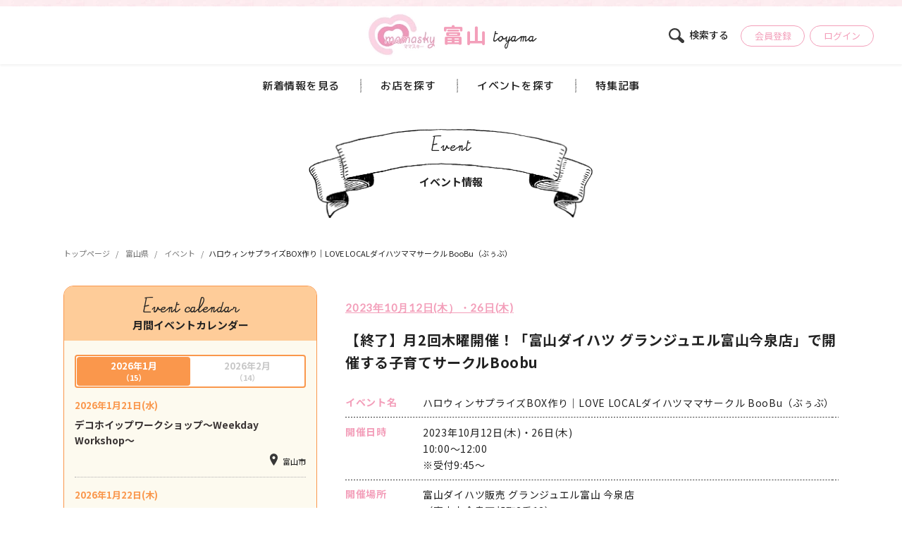

--- FILE ---
content_type: text/html; charset=UTF-8
request_url: https://mamasky.jp/columns/post/6008
body_size: 20712
content:
<!DOCTYPE html>
<html lang="ja">
<head>
<meta charset="utf-8">
<meta http-equiv="X-UA-Compatible" content="IE=edge">
<meta name="viewport" content="width=device-width, initial-scale=1, user-scalable=0">
    <title>2023年10月12日(木）・26日(木) | ハロウィンサプライズBOX作り｜LOVE LOCALダイハツママサークル BooBu（ぶぅぶ） | イベント | - mamasky子連れママのための子育て情報サイト - mamasky(ママスキー)</title>
  <link rel="stylesheet" href="/bundles/mamaskyweb/css/style.min.css">
  <link rel="stylesheet" href="/bundles/mamaskyweb/css/zenkoku/area_index.css?v2.1">
  <link rel="stylesheet" href="/bundles/mamaskyweb/css/zenkoku/post.css?v2.3">
  <link rel="stylesheet" href="/bundles/mamaskyweb/css/zenkoku/articles.css?v2">
  <link href="/bundles/mamaskyadmin/js/content-editor.css?v1" rel="stylesheet">
  <link rel="icon" type="image/png" href="/bundles/mamaskyweb/img/android-touch-icon.png" sizes="256x256">
<link rel="apple-touch-icon" type="image/png" href="/bundles/mamaskyweb/img/apple-touch-icon.png" sizes="256x256">
<link rel="icon shortcut" type="image/png" href="/bundles/mamaskyweb/img/favicon.ico">

  <meta property="og:title" content="月2回木曜開催！「富山ダイハツ グランジュエル富山今泉店」で開催する子育てサークルBoobu | イベント - mamasky" />
  <meta property="og:description" content="ママ会、子連れランチ、親子イベント情報に関する子連れママのための子育て情報サイト「ママスキー」。親子で楽しめる情報満載、子連れママはmamaskyをチェック！" />
  <meta property="og:type" content="article" />
      <meta property="og:url" content="https://mamasky.jp/columns/post/6008" />
  <meta property="og:image" content="https://mamasky.jp/uploads/e1/d5/e1d54b83bae1669cf1ddce1354b0013f.jpg" />
  <meta property="og:site_name" content="mamasky" />
<meta name="twitter:card" content="summary" />
<meta property="og:type" content="website" />
<meta property="og:url" content="https://mamasky.jp/columns/post/6008">

  <!-- Google Tag Manager for Ad okuda -->
  <!--
    <script>(function(w,d,s,l,i){w[l]=w[l]||[];w[l].push({'gtm.start':
                new Date().getTime(),event:'gtm.js'});var f=d.getElementsByTagName(s)[0],
              j=d.createElement(s),dl=l!='dataLayer'?'&l='+l:'';j.async=true;j.src=
              'https://www.googletagmanager.com/gtm.js?id='+i+dl;f.parentNode.insertBefore(j,f);
      })(window,document,'script','dataLayer','GTM-53CNWX9');</script>
  -->
  <!-- End Google Tag Manager -->

  <!-- Google Tag Manager for mamasky -->
  <script>(function(w,d,s,l,i){w[l]=w[l]||[];w[l].push({'gtm.start':
              new Date().getTime(),event:'gtm.js'});var f=d.getElementsByTagName(s)[0],
            j=d.createElement(s),dl=l!='dataLayer'?'&l='+l:'';j.async=true;j.src=
            'https://www.googletagmanager.com/gtm.js?id='+i+dl;f.parentNode.insertBefore(j,f);
    })(window,document,'script','dataLayer','GTM-599WZV2');</script>
  <!-- End Google Tag Manager -->

<link rel="stylesheet" href="https://cdnjs.cloudflare.com/ajax/libs/animate.css/3.5.0/animate.min.css"/>

<style>
  html {
    opacity: 0;
    transition: opacity 0.2s ease-in-out;
  }
  html.wf-active {
    opacity: 1;
  }
</style>


<!--[if lt IE 9]>
<script src="https://oss.maxcdn.com/html5shiv/3.7.2/html5shiv.min.js"></script>
<script src="https://oss.maxcdn.com/respond/1.4.2/respond.min.js"></script>
<![endif]-->



<!-- Global site tag (gtag.js) - Google Analytics -->

</head>

<body class="page-post-article page-post " >

  <!-- Google Tag Manager (noscript) for Ad okuda -->
  <!--
  <noscript><iframe src="https://www.googletagmanager.com/ns.html?id=GTM-53CNWX9"
        height="0" width="0" style="display:none;visibility:hidden"></iframe></noscript>
  -->
  <!-- End Google Tag Manager (noscript) -->

  <!-- Google Tag Manager (noscript) for mamasky -->
  <noscript><iframe src="https://www.googletagmanager.com/ns.html?id=GTM-599WZV2"
                    height="0" width="0" style="display:none;visibility:hidden"></iframe></noscript>
  <!-- End Google Tag Manager (noscript) -->


  <div class="wrap">
                <header class="header">
        <div class="header__top">
          <a href="/toyama" class="header__name">
            <div class="header__name--inner">
            <h1 class="header__name--logo">
              <img src="/bundles/mamaskyweb/img/zenkoku/base/logo-area.png" srcset="/bundles/mamaskyweb/img/zenkoku/base/logo-area@2x.png 2x" width="100" height="63" alt="富山県版ママスキー"></h1>
            <div class="header__name--area">富山</div>
            <div class="header__name--en">toyama</div>
            </div>
          </a>
          <div class="header__action">
            <div class="header__action--search js-modal-open" data-target="area">
              <a href="#">
                <img src="/bundles/mamaskyweb/img/zenkoku/base/icn-search.svg" width="22" height="21" alt=""><span>検索する</span>
              </a>
            </div>
                          <div class="header__action--user"><a href="/register">会員登録</a></div>
              <div class="header__action--login"><a href="/login">ログイン</a></div>
                      </div>
        </div>
        <div class="header__bottom">
          <nav class="header__nav">
            <ul class="header__nav-list">
              <li class="header__nav-item"><a href="/toyama/columns">新着情報を見る</a></li>
              <li class="header__nav-item"><a href="/toyama/spot">お店を探す</a></li>
              <li class="header__nav-item"><a href="/toyama/event">イベントを探す</a></li>
              <li class="header__nav-item">
                                  <a href="/toyama/columns/category/64">特集記事</a>
                              </li>
            </ul>
          </nav>
        </div>
      </header>
      <div class="header__nav sp">
        <div class="navbar js-nav-trigger"><span></span><span></span><span></span></div>
              </div>
            <div class="nav-modal">
        <div class="nav-modal__inner">
            <div class="nav-modal__logo"><a href="/"><img src="/bundles/mamaskyweb/img/zenkoku/base/logo.png" srcset="/bundles/mamaskyweb/img/zenkoku/base/logo@2x.png" width="125" height="77" alt="ママスキーmamasky"></a></div>

            <ul class="nav-modal__sns">
              <li class="nav-modal__sns--item"><a href="https://line.me/R/ti/p/%40hew3372o" target="_blank"><img src="/bundles/mamaskyweb/img/zenkoku/base/icn-line.svg" width="30" height="30" alt=""></a> </li>
              <li class="nav-modal__sns--item"><a href="https://www.instagram.com/mamasky.official/?igshid=YmMyMTA2M2Y%3D" target="_blank"><img src="/bundles/mamaskyweb/img/zenkoku/base/icn-inst.svg" width="30" height="30" alt=""></a> </li>
              <li class="nav-modal__sns--item"><a href="https://www.facebook.com/mamasky22" target="_blank"><img src="/bundles/mamaskyweb/img/zenkoku/base/icn-fb.svg" width="32" height="32" alt=""></a> </li>
            </ul>
            <nav class="nav-modal__box">
              <ul class="nav-modal__list">
                <li class="nav-modal__item"><a href="/">トップページ</a></li>
                <li class="nav-modal__item"><a href="/mypage/">マイページ</a></li>
                <li class="nav-modal__item"><a href="/register">会員登録</a></li>
                <li class="nav-modal__item"><a href="/about">ママスキーとは</a></li>
                <li class="nav-modal__item"><a href="/company">会社概要</a></li>
                <li class="nav-modal__item"><a href="https://mamasky.co.jp" target="_blank">掲載希望の事業者さまへ</a></li>
                <li class="nav-modal__item"><a href="/contact">お問い合わせ</a></li>
                <li class="nav-modal__item"><a href="/sitemap">サイトマップ</a></li>
              </ul>
            </nav>
          </div>
        </div>
      </div>
      <div class="modal" id="modal" style="display: none;">
  <div class="modal-cover"></div>
  <form class="" id="area_search_modal">
    <div class="modal__container">
      <div class="modal__head">
        <button type="button" class="modal__back js-modal-back"><img src="/bundles/mamaskyweb/img/zenkoku/modal/icn-back.svg" width="22" height="16" alt=""></button>
        <div class="modal__ttl">
          <img src="/bundles/mamaskyweb/img/zenkoku/modal/icn-area.svg" width="15" height="23" alt="">
          <span id="region_name"></span><span>ジャンル</span>
        </div>
        <button type="button" class="modal__close js-modal-close">
          <img src="/bundles/mamaskyweb/img/zenkoku/modal/icn-close.svg" width="16" height="16" alt="">
        </button>
      </div>
      <div class="modal__container-inner">
        <div class="modal__wrap modal-num1" id="modal-area" data-target="area" data-num="1">
          <div class="modal__inner">
            <ul class="modal__area">
                                                                                      <li class="modal__item js-select-area item-city">
                            <input type="checkbox" name="city[]" id="pref_0" value="1" >
                            <label for="pref_0" class="modal__item--label"><span>富山市</span>
                            </label>
                          </li>
                                                  <li class="modal__item js-select-area item-city">
                            <input type="checkbox" name="city[]" id="pref_1" value="2" >
                            <label for="pref_1" class="modal__item--label"><span>高岡市</span>
                            </label>
                          </li>
                                                  <li class="modal__item js-select-area item-city">
                            <input type="checkbox" name="city[]" id="pref_2" value="3" >
                            <label for="pref_2" class="modal__item--label"><span>射水市</span>
                            </label>
                          </li>
                                                  <li class="modal__item js-select-area item-city">
                            <input type="checkbox" name="city[]" id="pref_3" value="4" >
                            <label for="pref_3" class="modal__item--label"><span>氷見市</span>
                            </label>
                          </li>
                                                  <li class="modal__item js-select-area item-city">
                            <input type="checkbox" name="city[]" id="pref_4" value="5" >
                            <label for="pref_4" class="modal__item--label"><span>砺波市</span>
                            </label>
                          </li>
                                                  <li class="modal__item js-select-area item-city">
                            <input type="checkbox" name="city[]" id="pref_5" value="6" >
                            <label for="pref_5" class="modal__item--label"><span>南砺市</span>
                            </label>
                          </li>
                                                  <li class="modal__item js-select-area item-city">
                            <input type="checkbox" name="city[]" id="pref_6" value="7" >
                            <label for="pref_6" class="modal__item--label"><span>小矢部市</span>
                            </label>
                          </li>
                                                  <li class="modal__item js-select-area item-city">
                            <input type="checkbox" name="city[]" id="pref_7" value="8" >
                            <label for="pref_7" class="modal__item--label"><span>中新川郡</span>
                            </label>
                          </li>
                                                  <li class="modal__item js-select-area item-city">
                            <input type="checkbox" name="city[]" id="pref_8" value="9" >
                            <label for="pref_8" class="modal__item--label"><span>滑川市</span>
                            </label>
                          </li>
                                                  <li class="modal__item js-select-area item-city">
                            <input type="checkbox" name="city[]" id="pref_9" value="10" >
                            <label for="pref_9" class="modal__item--label"><span>魚津市</span>
                            </label>
                          </li>
                                                  <li class="modal__item js-select-area item-city">
                            <input type="checkbox" name="city[]" id="pref_10" value="11" >
                            <label for="pref_10" class="modal__item--label"><span>黒部市</span>
                            </label>
                          </li>
                                                  <li class="modal__item js-select-area item-city">
                            <input type="checkbox" name="city[]" id="pref_11" value="12" >
                            <label for="pref_11" class="modal__item--label"><span>下新川郡</span>
                            </label>
                          </li>
                                                                                                                                                                                                                                                                                        </ul>
          </div>
        </div>
        <div class="modal__wrap modal-num2" id="modal-choice" data-target="choice" data-num="2">
          <div class="modal__head">
            <button type="button" class="modal__back js-modal-back"><img src="/bundles/mamaskyweb/img/zenkoku/modal/icn-back.svg" width="22" height="16" alt=""></button>
            <div class="modal__ttl">
              <img src="/bundles/mamaskyweb/img/zenkoku/modal/icn-area.svg" width="15" height="23" alt="">
              <span id="region_name"></span><span>エリア</span>
            </div>
            <button type="button" class="modal__close js-modal-close">
              <img src="/bundles/mamaskyweb/img/zenkoku/modal/icn-close.svg" width="16" height="16" alt="">
            </button>
          </div>
          <div class="modal__inner">
            <div class="modal__type" id="js-tab-type">

              <div class="modal__type--check js-selector select" data-target="store">
                <input type="radio" id="tab_store" name="type" value="store" checked>
                <label for="tab_store" class="modal__type--label">
                  <strong class="modal__type--inner">
                    <img src="/bundles/mamaskyweb/img/zenkoku/modal/icn-store.svg" width="20" height="18" alt="お店・スポット">
                    <span class="modal__type--label-txt">お店・スポット</span>
                  </strong>
                </label>
              </div>

              <div class="modal__type--check js-selector" data-target="event">
                <input type="radio" id="tab_event" name="type" value="event" >
                <label for="tab-event" class="modal__type--label">
                  <strong class="modal__type--inner">
                    <img src="/bundles/mamaskyweb/img/zenkoku/modal/icn-event.svg" width="17" height="20" alt="イベント">
                    <span class="modal__type--label-txt">イベント</span>
                  </strong>
                </label>
              </div>

            </div>

            <div class="modal__tab">
                            <div class="modal__tab--panel  active" id="store">
                <div class="modal__choice">
                  <div class="modal__choice--ttl">キーワードを入力</div>
                  <input type="text" class="modal__input" name="q" value="" placeholder="お店の名前 etc...">
                  <div class="modal__choice--ttl">ジャンルを選択する</div>
                  <div class="modal__check">
                                                                            <div class="modal__check--item genre">
                                                              <input type="checkbox" name="term[]" value="1" id="genre1" >
                              <label class="modal__check--label" for="genre1">グルメ</label>
                            </div>
                                                      <div class="modal__check--item genre">
                                                              <input type="checkbox" name="term[]" value="22" id="genre22" >
                              <label class="modal__check--label" for="genre22">ケーキ・パン・お菓子</label>
                            </div>
                                                      <div class="modal__check--item genre">
                                                              <input type="checkbox" name="term[]" value="2" id="genre2" >
                              <label class="modal__check--label" for="genre2">美容・健康</label>
                            </div>
                                                      <div class="modal__check--item genre">
                                                              <input type="checkbox" name="term[]" value="16" id="genre16" >
                              <label class="modal__check--label" for="genre16">ヘアサロン</label>
                            </div>
                                                      <div class="modal__check--item genre">
                                                              <input type="checkbox" name="term[]" value="19" id="genre19" >
                              <label class="modal__check--label" for="genre19">服・雑貨</label>
                            </div>
                                                      <div class="modal__check--item genre">
                                                              <input type="checkbox" name="term[]" value="21" id="genre21" >
                              <label class="modal__check--label" for="genre21">フォト・貸衣装</label>
                            </div>
                                                      <div class="modal__check--item genre">
                                                              <input type="checkbox" name="term[]" value="17" id="genre17" >
                              <label class="modal__check--label" for="genre17">おでかけ・公園</label>
                            </div>
                                                      <div class="modal__check--item genre">
                                                              <input type="checkbox" name="term[]" value="27" id="genre27" >
                              <label class="modal__check--label" for="genre27">住宅・不動産</label>
                            </div>
                                                      <div class="modal__check--item genre">
                                                              <input type="checkbox" name="term[]" value="4" id="genre4" >
                              <label class="modal__check--label" for="genre4">習いごと</label>
                            </div>
                                                      <div class="modal__check--item genre">
                                                              <input type="checkbox" name="term[]" value="26" id="genre26" >
                              <label class="modal__check--label" for="genre26">暮らし</label>
                            </div>
                                                      <div class="modal__check--item genre">
                                                              <input type="checkbox" name="term[]" value="14" id="genre14" >
                              <label class="modal__check--label" for="genre14">病院・育児相談</label>
                            </div>
                                                      <div class="modal__check--item genre">
                                                              <input type="checkbox" name="term[]" value="5" id="genre5" >
                              <label class="modal__check--label" for="genre5">学校・保育・託児</label>
                            </div>
                                                                  </div>
                </div>
                                      <div class="modal__choice tag">
                      <div class="modal__choice--ttl tag">こだわり条件を追加</div>
                      <div class="modal__check">
                                                      <div class="modal__check--item tag">
                                                              <input type="checkbox" name="tag[]" class="tag-category-1 " value="1" id="tag1" >
                              <label class="modal__check--label" for="tag1">小上がり</label>
                            </div>
                                                      <div class="modal__check--item tag">
                                                              <input type="checkbox" name="tag[]" class="tag-category-1 " value="2" id="tag2" >
                              <label class="modal__check--label" for="tag2">個室</label>
                            </div>
                                                      <div class="modal__check--item tag">
                                                              <input type="checkbox" name="tag[]" class="tag-category-1 " value="3" id="tag3" >
                              <label class="modal__check--label" for="tag3">子ども椅子</label>
                            </div>
                                                      <div class="modal__check--item tag">
                                                              <input type="checkbox" name="tag[]" class="tag-category-1 " value="4" id="tag4" >
                              <label class="modal__check--label" for="tag4">バンボ類</label>
                            </div>
                                                      <div class="modal__check--item tag">
                                                              <input type="checkbox" name="tag[]" class="tag-category-2 tag-category-4 tag-category-8 tag-category-13 tag-category-14 " value="5" id="tag5" >
                              <label class="modal__check--label" for="tag5">子連れ可</label>
                            </div>
                                                      <div class="modal__check--item tag">
                                                              <input type="checkbox" name="tag[]" class="tag-category-1 tag-category-2 tag-category-4 tag-category-8 tag-category-13 tag-category-14 tag-category-16 tag-category-19 tag-category-21 tag-category-22 tag-category-26 tag-category-27 " value="6" id="tag6" >
                              <label class="modal__check--label" for="tag6">ベビーカー入店</label>
                            </div>
                                                      <div class="modal__check--item tag">
                                                              <input type="checkbox" name="tag[]" class="tag-category-1 tag-category-2 tag-category-4 tag-category-8 tag-category-13 tag-category-14 tag-category-16 tag-category-19 tag-category-21 tag-category-26 tag-category-27 " value="7" id="tag7" >
                              <label class="modal__check--label" for="tag7">キッズスペース</label>
                            </div>
                                                      <div class="modal__check--item tag">
                                                              <input type="checkbox" name="tag[]" class="" value="8" id="tag8" >
                              <label class="modal__check--label" for="tag8">扶養内で働ける</label>
                            </div>
                                                      <div class="modal__check--item tag">
                                                              <input type="checkbox" name="tag[]" class="" value="9" id="tag9" >
                              <label class="modal__check--label" for="tag9">17時定時で月15万円以上</label>
                            </div>
                                                      <div class="modal__check--item tag">
                                                              <input type="checkbox" name="tag[]" class="tag-category-1 " value="10" id="tag10" >
                              <label class="modal__check--label" for="tag10">キッズメニュー</label>
                            </div>
                                                      <div class="modal__check--item tag">
                                                              <input type="checkbox" name="tag[]" class="tag-category-1 " value="11" id="tag11" >
                              <label class="modal__check--label" for="tag11">子ども食器</label>
                            </div>
                                                      <div class="modal__check--item tag">
                                                              <input type="checkbox" name="tag[]" class="tag-category-2 tag-category-4 tag-category-8 tag-category-14 " value="12" id="tag12" >
                              <label class="modal__check--label" for="tag12">託児あり</label>
                            </div>
                                                      <div class="modal__check--item tag">
                                                              <input type="checkbox" name="tag[]" class="" value="13" id="tag13" >
                              <label class="modal__check--label" for="tag13">週2～3日勤務OK</label>
                            </div>
                                                      <div class="modal__check--item tag">
                                                              <input type="checkbox" name="tag[]" class="" value="14" id="tag14" >
                              <label class="modal__check--label" for="tag14">育児休業実績あり</label>
                            </div>
                                                      <div class="modal__check--item tag">
                                                              <input type="checkbox" name="tag[]" class="" value="15" id="tag15" >
                              <label class="modal__check--label" for="tag15">土日祝休み</label>
                            </div>
                                                      <div class="modal__check--item tag">
                                                              <input type="checkbox" name="tag[]" class="tag-category-8 " value="16" id="tag16" >
                              <label class="modal__check--label" for="tag16">ママが活躍</label>
                            </div>
                                                      <div class="modal__check--item tag">
                                                              <input type="checkbox" name="tag[]" class="" value="18" id="tag18" >
                              <label class="modal__check--label" for="tag18">派遣で働く</label>
                            </div>
                                                      <div class="modal__check--item tag">
                                                              <input type="checkbox" name="tag[]" class="tag-category-1 tag-category-2 tag-category-4 tag-category-5 tag-category-6 tag-category-8 tag-category-13 tag-category-14 " value="19" id="tag19" >
                              <label class="modal__check--label" for="tag19">パパママスタッフ</label>
                            </div>
                                                      <div class="modal__check--item tag">
                                                              <input type="checkbox" name="tag[]" class="tag-category-1 tag-category-14 tag-category-17 " value="20" id="tag20" >
                              <label class="modal__check--label" for="tag20">授乳室</label>
                            </div>
                                                      <div class="modal__check--item tag">
                                                              <input type="checkbox" name="tag[]" class="tag-category-1 " value="21" id="tag21" >
                              <label class="modal__check--label" for="tag21">食事エプロンあり</label>
                            </div>
                                                      <div class="modal__check--item tag">
                                                              <input type="checkbox" name="tag[]" class="tag-category-1 " value="22" id="tag22" >
                              <label class="modal__check--label" for="tag22">うどん有</label>
                            </div>
                                                      <div class="modal__check--item tag">
                                                              <input type="checkbox" name="tag[]" class="tag-category-1 " value="23" id="tag23" >
                              <label class="modal__check--label" for="tag23">おもちゃ付き</label>
                            </div>
                                                      <div class="modal__check--item tag">
                                                              <input type="checkbox" name="tag[]" class="tag-category-1 " value="24" id="tag24" >
                              <label class="modal__check--label" for="tag24">絵本・おもちゃあり</label>
                            </div>
                                                      <div class="modal__check--item tag">
                                                              <input type="checkbox" name="tag[]" class="tag-category-1 " value="25" id="tag25" >
                              <label class="modal__check--label" for="tag25">離乳食持込可</label>
                            </div>
                                                      <div class="modal__check--item tag">
                                                              <input type="checkbox" name="tag[]" class="tag-category-1 " value="26" id="tag26" >
                              <label class="modal__check--label" for="tag26">離乳食温め可</label>
                            </div>
                                                      <div class="modal__check--item tag">
                                                              <input type="checkbox" name="tag[]" class="tag-category-1 " value="28" id="tag28" >
                              <label class="modal__check--label" for="tag28">禁煙・分煙</label>
                            </div>
                                                      <div class="modal__check--item tag">
                                                              <input type="checkbox" name="tag[]" class="tag-category-2 tag-category-4 " value="29" id="tag29" >
                              <label class="modal__check--label" for="tag29">ママプランあり</label>
                            </div>
                                                      <div class="modal__check--item tag">
                                                              <input type="checkbox" name="tag[]" class="tag-category-2 " value="30" id="tag30" >
                              <label class="modal__check--label" for="tag30">女性スタッフ</label>
                            </div>
                                                      <div class="modal__check--item tag">
                                                              <input type="checkbox" name="tag[]" class="tag-category-2 " value="31" id="tag31" >
                              <label class="modal__check--label" for="tag31">妊婦可</label>
                            </div>
                                                      <div class="modal__check--item tag">
                                                              <input type="checkbox" name="tag[]" class="tag-category-4 tag-category-8 " value="33" id="tag33" >
                              <label class="modal__check--label" for="tag33">1dayスクール</label>
                            </div>
                                                      <div class="modal__check--item tag">
                                                              <input type="checkbox" name="tag[]" class="tag-category-8 " value="34" id="tag34" >
                              <label class="modal__check--label" for="tag34">ディプロマ進呈</label>
                            </div>
                                                      <div class="modal__check--item tag">
                                                              <input type="checkbox" name="tag[]" class="tag-category-8 " value="35" id="tag35" >
                              <label class="modal__check--label" for="tag35">開業支援</label>
                            </div>
                                                      <div class="modal__check--item tag">
                                                              <input type="checkbox" name="tag[]" class="tag-category-8 " value="36" id="tag36" >
                              <label class="modal__check--label" for="tag36">インターンあり</label>
                            </div>
                                                      <div class="modal__check--item tag">
                                                              <input type="checkbox" name="tag[]" class="tag-category-8 " value="37" id="tag37" >
                              <label class="modal__check--label" for="tag37">アフターサービス充実</label>
                            </div>
                                                      <div class="modal__check--item tag">
                                                              <input type="checkbox" name="tag[]" class="tag-category-2 " value="38" id="tag38" >
                              <label class="modal__check--label" for="tag38">ヘアサロン</label>
                            </div>
                                                      <div class="modal__check--item tag">
                                                              <input type="checkbox" name="tag[]" class="tag-category-2 " value="39" id="tag39" >
                              <label class="modal__check--label" for="tag39">エステ</label>
                            </div>
                                                      <div class="modal__check--item tag">
                                                              <input type="checkbox" name="tag[]" class="tag-category-2 " value="40" id="tag40" >
                              <label class="modal__check--label" for="tag40">ネイル</label>
                            </div>
                                                      <div class="modal__check--item tag">
                                                              <input type="checkbox" name="tag[]" class="tag-category-2 " value="41" id="tag41" >
                              <label class="modal__check--label" for="tag41">まつ毛</label>
                            </div>
                                                      <div class="modal__check--item tag">
                                                              <input type="checkbox" name="tag[]" class="tag-category-2 " value="42" id="tag42" >
                              <label class="modal__check--label" for="tag42">整体・カイロプラクティック</label>
                            </div>
                                                      <div class="modal__check--item tag">
                                                              <input type="checkbox" name="tag[]" class="tag-category-2 " value="43" id="tag43" >
                              <label class="modal__check--label" for="tag43">ダイエット</label>
                            </div>
                                                      <div class="modal__check--item tag">
                                                              <input type="checkbox" name="tag[]" class="tag-category-2 " value="44" id="tag44" >
                              <label class="modal__check--label" for="tag44">ヒーリング</label>
                            </div>
                                                      <div class="modal__check--item tag">
                                                              <input type="checkbox" name="tag[]" class="tag-category-1 tag-category-6 tag-category-14 " value="45" id="tag45" >
                              <label class="modal__check--label" for="tag45">おむつ交換台</label>
                            </div>
                                                      <div class="modal__check--item tag">
                                                              <input type="checkbox" name="tag[]" class="tag-category-1 " value="46" id="tag46" >
                              <label class="modal__check--label" for="tag46">ランチ</label>
                            </div>
                                                      <div class="modal__check--item tag">
                                                              <input type="checkbox" name="tag[]" class="tag-category-2 tag-category-16 " value="47" id="tag47" >
                              <label class="modal__check--label" for="tag47">キッズメニューあり</label>
                            </div>
                                                      <div class="modal__check--item tag">
                                                              <input type="checkbox" name="tag[]" class="tag-category-16 " value="48" id="tag48" >
                              <label class="modal__check--label" for="tag48">キッズスペースあり</label>
                            </div>
                                                      <div class="modal__check--item tag">
                                                              <input type="checkbox" name="tag[]" class="tag-category-16 " value="49" id="tag49" >
                              <label class="modal__check--label" for="tag49">託児あり</label>
                            </div>
                                                      <div class="modal__check--item tag">
                                                              <input type="checkbox" name="tag[]" class="tag-category-17 " value="51" id="tag51" >
                              <label class="modal__check--label" for="tag51">トイレあり</label>
                            </div>
                                                      <div class="modal__check--item tag">
                                                              <input type="checkbox" name="tag[]" class="tag-category-17 " value="52" id="tag52" >
                              <label class="modal__check--label" for="tag52">おむつ交換台あり</label>
                            </div>
                                                      <div class="modal__check--item tag">
                                                              <input type="checkbox" name="tag[]" class="tag-category-1 tag-category-2 tag-category-4 tag-category-5 tag-category-6 tag-category-14 tag-category-16 tag-category-17 tag-category-19 tag-category-21 tag-category-22 tag-category-24 tag-category-26 tag-category-27 " value="53" id="tag53" >
                              <label class="modal__check--label" for="tag53">駐車場あり</label>
                            </div>
                                                      <div class="modal__check--item tag">
                                                              <input type="checkbox" name="tag[]" class="tag-category-17 tag-category-24 " value="54" id="tag54" >
                              <label class="modal__check--label" for="tag54">無料駐車場あり</label>
                            </div>
                                                      <div class="modal__check--item tag">
                                                              <input type="checkbox" name="tag[]" class="tag-category-17 " value="55" id="tag55" >
                              <label class="modal__check--label" for="tag55">屋内施設</label>
                            </div>
                                                      <div class="modal__check--item tag">
                                                              <input type="checkbox" name="tag[]" class="tag-category-22 " value="56" id="tag56" >
                              <label class="modal__check--label" for="tag56">ケーキ</label>
                            </div>
                                                      <div class="modal__check--item tag">
                                                              <input type="checkbox" name="tag[]" class="tag-category-22 " value="57" id="tag57" >
                              <label class="modal__check--label" for="tag57">パン屋</label>
                            </div>
                                                      <div class="modal__check--item tag">
                                                              <input type="checkbox" name="tag[]" class="tag-category-22 " value="58" id="tag58" >
                              <label class="modal__check--label" for="tag58">誕生日ケーキ</label>
                            </div>
                                                      <div class="modal__check--item tag">
                                                              <input type="checkbox" name="tag[]" class="tag-category-22 " value="59" id="tag59" >
                              <label class="modal__check--label" for="tag59">似顔絵ケーキ</label>
                            </div>
                                                      <div class="modal__check--item tag">
                                                              <input type="checkbox" name="tag[]" class="tag-category-22 " value="60" id="tag60" >
                              <label class="modal__check--label" for="tag60">アレルギー対応</label>
                            </div>
                                                      <div class="modal__check--item tag">
                                                              <input type="checkbox" name="tag[]" class="tag-category-22 " value="61" id="tag61" >
                              <label class="modal__check--label" for="tag61">グルテンフリー</label>
                            </div>
                                                      <div class="modal__check--item tag">
                                                              <input type="checkbox" name="tag[]" class="tag-category-19 tag-category-22 " value="62" id="tag62" >
                              <label class="modal__check--label" for="tag62">オンライン販売</label>
                            </div>
                                                      <div class="modal__check--item tag">
                                                              <input type="checkbox" name="tag[]" class="tag-category-1 tag-category-2 tag-category-4 tag-category-5 tag-category-6 tag-category-14 tag-category-16 tag-category-21 tag-category-22 tag-category-26 tag-category-27 " value="63" id="tag63" >
                              <label class="modal__check--label" for="tag63">出張対応可</label>
                            </div>
                                                      <div class="modal__check--item tag">
                                                              <input type="checkbox" name="tag[]" class="tag-category-4 tag-category-14 tag-category-26 tag-category-27 " value="64" id="tag64" >
                              <label class="modal__check--label" for="tag64">オンライン対応可</label>
                            </div>
                                                      <div class="modal__check--item tag">
                                                              <input type="checkbox" name="tag[]" class="tag-category-14 " value="65" id="tag65" >
                              <label class="modal__check--label" for="tag65">小児科</label>
                            </div>
                                                      <div class="modal__check--item tag">
                                                              <input type="checkbox" name="tag[]" class="tag-category-14 " value="66" id="tag66" >
                              <label class="modal__check--label" for="tag66">小児歯科</label>
                            </div>
                                                      <div class="modal__check--item tag">
                                                              <input type="checkbox" name="tag[]" class="tag-category-1 tag-category-2 tag-category-4 tag-category-5 tag-category-14 tag-category-16 tag-category-17 tag-category-19 tag-category-21 tag-category-26 tag-category-27 " value="67" id="tag67" >
                              <label class="modal__check--label" for="tag67">オンライン予約</label>
                            </div>
                                                      <div class="modal__check--item tag">
                                                              <input type="checkbox" name="tag[]" class="tag-category-21 " value="68" id="tag68" >
                              <label class="modal__check--label" for="tag68">ニューボーンフォト</label>
                            </div>
                                                      <div class="modal__check--item tag">
                                                              <input type="checkbox" name="tag[]" class="tag-category-21 " value="69" id="tag69" >
                              <label class="modal__check--label" for="tag69">ロケーションフォト</label>
                            </div>
                                                      <div class="modal__check--item tag">
                                                              <input type="checkbox" name="tag[]" class="tag-category-21 " value="70" id="tag70" >
                              <label class="modal__check--label" for="tag70">スタジオ撮影</label>
                            </div>
                                                      <div class="modal__check--item tag">
                                                              <input type="checkbox" name="tag[]" class="tag-category-21 " value="71" id="tag71" >
                              <label class="modal__check--label" for="tag71">出張撮影</label>
                            </div>
                                                      <div class="modal__check--item tag">
                                                              <input type="checkbox" name="tag[]" class="tag-category-21 " value="72" id="tag72" >
                              <label class="modal__check--label" for="tag72">衣装貸出あり</label>
                            </div>
                                                      <div class="modal__check--item tag">
                                                              <input type="checkbox" name="tag[]" class="tag-category-27 " value="73" id="tag73" >
                              <label class="modal__check--label" for="tag73">新築</label>
                            </div>
                                                      <div class="modal__check--item tag">
                                                              <input type="checkbox" name="tag[]" class="tag-category-27 " value="74" id="tag74" >
                              <label class="modal__check--label" for="tag74">リフォーム・リノベーション</label>
                            </div>
                                                      <div class="modal__check--item tag">
                                                              <input type="checkbox" name="tag[]" class="tag-category-27 " value="75" id="tag75" >
                              <label class="modal__check--label" for="tag75">売買</label>
                            </div>
                                                      <div class="modal__check--item tag">
                                                              <input type="checkbox" name="tag[]" class="tag-category-27 " value="76" id="tag76" >
                              <label class="modal__check--label" for="tag76">賃貸</label>
                            </div>
                                                      <div class="modal__check--item tag">
                                                              <input type="checkbox" name="tag[]" class="tag-category-27 " value="77" id="tag77" >
                              <label class="modal__check--label" for="tag77">相談窓口</label>
                            </div>
                                                      <div class="modal__check--item tag">
                                                              <input type="checkbox" name="tag[]" class="tag-category-4 " value="78" id="tag78" >
                              <label class="modal__check--label" for="tag78">大人向け</label>
                            </div>
                                                      <div class="modal__check--item tag">
                                                              <input type="checkbox" name="tag[]" class="tag-category-4 " value="79" id="tag79" >
                              <label class="modal__check--label" for="tag79">0歳向け</label>
                            </div>
                                                      <div class="modal__check--item tag">
                                                              <input type="checkbox" name="tag[]" class="tag-category-4 " value="80" id="tag80" >
                              <label class="modal__check--label" for="tag80">1歳向け</label>
                            </div>
                                                      <div class="modal__check--item tag">
                                                              <input type="checkbox" name="tag[]" class="tag-category-4 " value="81" id="tag81" >
                              <label class="modal__check--label" for="tag81">2歳以上</label>
                            </div>
                                                      <div class="modal__check--item tag">
                                                              <input type="checkbox" name="tag[]" class="tag-category-4 " value="82" id="tag82" >
                              <label class="modal__check--label" for="tag82">3歳以上</label>
                            </div>
                                                      <div class="modal__check--item tag">
                                                              <input type="checkbox" name="tag[]" class="tag-category-4 " value="83" id="tag83" >
                              <label class="modal__check--label" for="tag83">新1年生準備</label>
                            </div>
                                                      <div class="modal__check--item tag">
                                                              <input type="checkbox" name="tag[]" class="tag-category-4 " value="84" id="tag84" >
                              <label class="modal__check--label" for="tag84">ピアノ・音楽教室</label>
                            </div>
                                                      <div class="modal__check--item tag">
                                                              <input type="checkbox" name="tag[]" class="tag-category-4 " value="85" id="tag85" >
                              <label class="modal__check--label" for="tag85">親子レッスン</label>
                            </div>
                                                      <div class="modal__check--item tag">
                                                              <input type="checkbox" name="tag[]" class="tag-category-4 " value="86" id="tag86" >
                              <label class="modal__check--label" for="tag86">運動教室</label>
                            </div>
                                                      <div class="modal__check--item tag">
                                                              <input type="checkbox" name="tag[]" class="tag-category-4 " value="87" id="tag87" >
                              <label class="modal__check--label" for="tag87">英会話</label>
                            </div>
                                                      <div class="modal__check--item tag">
                                                              <input type="checkbox" name="tag[]" class="tag-category-26 " value="88" id="tag88" >
                              <label class="modal__check--label" for="tag88">保険相談</label>
                            </div>
                                                      <div class="modal__check--item tag">
                                                              <input type="checkbox" name="tag[]" class="tag-category-26 " value="89" id="tag89" >
                              <label class="modal__check--label" for="tag89">資産運用相談</label>
                            </div>
                                                      <div class="modal__check--item tag">
                                                              <input type="checkbox" name="tag[]" class="tag-category-26 " value="90" id="tag90" >
                              <label class="modal__check--label" for="tag90">宅水・宅食</label>
                            </div>
                                                      <div class="modal__check--item tag">
                                                              <input type="checkbox" name="tag[]" class="tag-category-26 " value="91" id="tag91" >
                              <label class="modal__check--label" for="tag91">家事代行・料理代行</label>
                            </div>
                                                      <div class="modal__check--item tag">
                                                              <input type="checkbox" name="tag[]" class="tag-category-26 " value="92" id="tag92" >
                              <label class="modal__check--label" for="tag92">車</label>
                            </div>
                                                      <div class="modal__check--item tag">
                                                              <input type="checkbox" name="tag[]" class="tag-category-26 " value="93" id="tag93" >
                              <label class="modal__check--label" for="tag93">仕事・働き方相談</label>
                            </div>
                                                      <div class="modal__check--item tag">
                                                              <input type="checkbox" name="tag[]" class="tag-category-17 " value="94" id="tag94" >
                              <label class="modal__check--label" for="tag94">大型遊具・アスレチック</label>
                            </div>
                                                      <div class="modal__check--item tag">
                                                              <input type="checkbox" name="tag[]" class="tag-category-17 " value="95" id="tag95" >
                              <label class="modal__check--label" for="tag95">水遊び・じゃぶじゃぶ池</label>
                            </div>
                                                      <div class="modal__check--item tag">
                                                              <input type="checkbox" name="tag[]" class="tag-category-17 " value="96" id="tag96" >
                              <label class="modal__check--label" for="tag96">ふわふわドーム</label>
                            </div>
                                                      <div class="modal__check--item tag">
                                                              <input type="checkbox" name="tag[]" class="tag-category-17 " value="98" id="tag98" >
                              <label class="modal__check--label" for="tag98">赤ちゃんブランコ</label>
                            </div>
                                                      <div class="modal__check--item tag">
                                                              <input type="checkbox" name="tag[]" class="tag-category-17 " value="99" id="tag99" >
                              <label class="modal__check--label" for="tag99">インクルーシブ遊具</label>
                            </div>
                                                      <div class="modal__check--item tag">
                                                              <input type="checkbox" name="tag[]" class="tag-category-17 " value="100" id="tag100" >
                              <label class="modal__check--label" for="tag100">交通公園</label>
                            </div>
                                                </div>
                    </div>
                                </div>
                            <div class="modal__tab--panel " id="event">

                <div class="modal__choice--ttl">キーワードを入力</div>
                <input type="text" class="modal__input" name="q" value="" placeholder="イベント名前 etc...">

                <div class="modal__choice">
                  <div class="modal__choice--ttl">主催</div>
                  <div class="modal__radio">
                    <div class="modal__radio--item">
                      <input type="radio" name="organizer" value="" id="org01"  checked>
                      <label class="modal__radio--label" for="org01">すべて</label>
                    </div>
                    <div class="modal__radio--item">
                      <input type="radio" name="organizer" value="mamasky" id="org02" >
                      <label class="modal__radio--label" for="org02">ママスキー主催</label>
                    </div>
                    <div class="modal__radio--item">
                      <input type="radio" name="organizer" value="other" id="org03" >
                      <label class="modal__radio--label" for="org03">その他</label>
                    </div>
                  </div>
                </div>
                <div class="modal__choice">
                  <div class="modal__choice--ttl">タイプ</div>
                  <div class="modal__radio">
                                                                            <div class="modal__radio--item">
                              <input type="radio" class="checkbox" name="event_type[]" value="1" id="type1" >
                              <label class="modal__radio--label" for="type1">ワークショップ</label>
                            </div>
                                                      <div class="modal__radio--item">
                              <input type="radio" class="checkbox" name="event_type[]" value="2" id="type2" >
                              <label class="modal__radio--label" for="type2">ママ会</label>
                            </div>
                                                      <div class="modal__radio--item">
                              <input type="radio" class="checkbox" name="event_type[]" value="3" id="type3" >
                              <label class="modal__radio--label" for="type3">交流会</label>
                            </div>
                                                      <div class="modal__radio--item">
                              <input type="radio" class="checkbox" name="event_type[]" value="4" id="type4" >
                              <label class="modal__radio--label" for="type4">講座</label>
                            </div>
                                                      <div class="modal__radio--item">
                              <input type="radio" class="checkbox" name="event_type[]" value="5" id="type5" >
                              <label class="modal__radio--label" for="type5">体験会</label>
                            </div>
                                                      <div class="modal__radio--item">
                              <input type="radio" class="checkbox" name="event_type[]" value="6" id="type6" >
                              <label class="modal__radio--label" for="type6">フリマ</label>
                            </div>
                                                      <div class="modal__radio--item">
                              <input type="radio" class="checkbox" name="event_type[]" value="7" id="type7" >
                              <label class="modal__radio--label" for="type7">フォト</label>
                            </div>
                                                      <div class="modal__radio--item">
                              <input type="radio" class="checkbox" name="event_type[]" value="8" id="type8" >
                              <label class="modal__radio--label" for="type8">演奏会</label>
                            </div>
                                                      <div class="modal__radio--item">
                              <input type="radio" class="checkbox" name="event_type[]" value="9" id="type9" >
                              <label class="modal__radio--label" for="type9">パーティー</label>
                            </div>
                                                      <div class="modal__radio--item">
                              <input type="radio" class="checkbox" name="event_type[]" value="10" id="type10" >
                              <label class="modal__radio--label" for="type10">遊び</label>
                            </div>
                                                      <div class="modal__radio--item">
                              <input type="radio" class="checkbox" name="event_type[]" value="11" id="type11" >
                              <label class="modal__radio--label" for="type11">大型</label>
                            </div>
                                                      <div class="modal__radio--item">
                              <input type="radio" class="checkbox" name="event_type[]" value="12" id="type12" >
                              <label class="modal__radio--label" for="type12">マルシェ</label>
                            </div>
                                                      <div class="modal__radio--item">
                              <input type="radio" class="checkbox" name="event_type[]" value="13" id="type13" >
                              <label class="modal__radio--label" for="type13">レッスン</label>
                            </div>
                                                      <div class="modal__radio--item">
                              <input type="radio" class="checkbox" name="event_type[]" value="14" id="type14" >
                              <label class="modal__radio--label" for="type14">サークル</label>
                            </div>
                                                      <div class="modal__radio--item">
                              <input type="radio" class="checkbox" name="event_type[]" value="15" id="type15" >
                              <label class="modal__radio--label" for="type15">見学会</label>
                            </div>
                                                      <div class="modal__radio--item">
                              <input type="radio" class="checkbox" name="event_type[]" value="16" id="type16" >
                              <label class="modal__radio--label" for="type16">オンライン</label>
                            </div>
                                                                  </div>
                </div>

                <div class="modal__choice">
                  <div class="modal__choice--ttl">費用</div>
                  <div class="modal__radio">
                    <div class="modal__radio--item">
                      <input type="radio" class="radio" name="cost" value="" id="cost01" checked>
                      <label class="modal__radio--label" for="cost01">すべて</label>
                    </div>
                    <div class="modal__radio--item">
                      <input type="radio" class="radio" name="cost" value="payed" id="cost02" >
                      <label class="modal__radio--label" for="cost02">有料</label>
                    </div>
                    <div class="modal__radio--item">
                      <input type="radio" class="radio" name="cost" value="free" id="cost03" >
                      <label class="modal__radio--label" for="cost03">無料</label>
                    </div>
                  </div>
                </div>

                <div class="modal__choice">
                  <div class="modal__choice--ttl">予約</div>
                  <div class="modal__radio">
                    <div class="modal__radio--item">
                      <input type="radio" class="radio" name="reserved" value="" id="reserved01" checked>
                      <label class="modal__radio--label" for="reserved01">すべて</label>
                    </div>
                    <div class="modal__radio--item">
                      <input type="radio" class="radio" name="reserved" value="need" id="reserved02" >
                      <label class="modal__radio--label" for="reserved02">必要</label>
                    </div>
                    <div class="modal__radio--item">
                      <input type="radio" class="radio" name="reserved" value="no" id="reserved03" >
                      <label class="modal__radio--label" for="reserved03">不要</label>
                    </div>
                  </div>
                </div>

                <div class="modal__choice">
                  <div class="modal__choice--ttl">開催日</div>
                  <div class="modal__radio">
                    <div class="modal__radio--item">
                      <input type="radio" class="radio" name="date" value="" id="date01" checked>
                      <label class="modal__radio--label" for="date01">すべて</label>
                    </div>
                    <div class="modal__radio--item">
                      <input type="radio" class="radio" name="date" value="2" id="date02" >
                      <label class="modal__radio--label" for="date02">本日開催</label>
                    </div>
                    <div class="modal__radio--item">
                      <input type="radio" class="radio" name="date" value="3" id="date03" >
                      <label class="modal__radio--label" for="date03">今週開催</label>
                    </div>
                    <div class="modal__radio--item">
                      <input type="radio" class="radio" name="date" value="4" id="date04" >
                      <label class="modal__radio--label" for="date04">開催予定</label>
                    </div>
                    <div class="modal__radio--item">
                      <input type="radio" class="radio" name="date" value="5" id="date05" >
                      <label class="modal__radio--label" for="date05">終了分</label>
                    </div>
                  </div>
                </div>
              </div>
            </div>
          </div>
        </div>
      </div>
      <input type="hidden" name="order" value="">
      <div class="modal__action">
                  <button type="button" id="next_search_modal_btn" class="modal__action--submit">続いてジャンルを選択</button>
                <button type="button" id="area_search_modal_btn" class="modal__action--submit" style="display: none;">検 索</button>
      </div>
    </div>
  </form>
</div>

  

    <div class="contents">
                                                                      
        <div class="page-search_event">
    <div class="page-heading" role="banner">
      <div class="container">
        <div class="section-heading">
          <div class="ribbon-lg wow flipInY">
            <span data-radius="700">Event</span>
            <div class="section-header" data-radius="700">イベント情報</div>
          </div>
        </div>
      </div>
    </div>
  </div>

  <ol class="breadcrumb" >
  <li >
    <a href="/" >
      <span class="first" >トップページ</span>
    </a>
  </li>
      <li >
      <a href="/toyama">
        <span >富山県</span>
      </a>
    </li>
  <li >
    <a href="/toyama/event" >
      <span >イベント</span>
    </a>
  </li>
    <li><span>ハロウィンサプライズBOX作り｜LOVE LOCALダイハツママサークル BooBu（ぶぅぶ）</span></li>
</ol>

<script type="application/ld+json">
    {
        "@context": "https://schema.org",
        "@type": "BreadcrumbList",
        "itemListElement": [{
            "@type": "ListItem",
            "position": 1,
            "name": "トップページ",
            "item": "https://mamasky.jp/"
        },
                {
            "@type": "ListItem",
            "position": 2,
            "name": "富山県",
            "item": "/toyama"
        },
        {
            "@type": "ListItem",
            "position": 3,
            "name": "イベント",
            "item": "https://mamasky.jp/toyama/event"
        }
                ]
    }
</script>
   

  <div class="content-inner">
    <div class="posts-articles event">
      <article>
                            <div class="sub-information">
            <div class="sub-information-content">

                                <div class="event-date" style="display: inline-block">
                  2023年10月12日(木）・26日(木)
                </div>
                              <div class="contact-block">
                  <h1 class="post-title">【終了】月2回木曜開催！「富山ダイハツ グランジュエル富山今泉店」で開催する子育てサークルBoobu</h1>
                  <div class="">
                                                                                </div>
                  <table>
                                          <tr>
                        <th>イベント名</th>
                        <td class="txt">ハロウィンサプライズBOX作り｜LOVE LOCALダイハツママサークル BooBu（ぶぅぶ）</td>
                      </tr>
                                                              <tr>
                        <th>開催日時</th>
                        <td class="txt">2023年10月12日(木)・26日(木)<br />
10:00～12:00<br />
※受付9:45～</td>
                      </tr>
                                          <tr>
                        <th>開催場所</th>
                        <td class="txt">富山ダイハツ販売 グランジュエル富山 今泉店<br />
（富山市今泉西部町3番12）</td>
                      </tr>
                                          <tr>
                        <th>参加費</th>
                        <td class="txt">1組500円(サプライズBOX1個制作)<br />
※おつりのないようご協力をお願いいたします。</td>
                      </tr>
                                          <tr>
                        <th>定員</th>
                        <td class="txt">10組（未就学のお子さんとママ・パパ）<br />
※多くのママさんに参加いただけるよう参加枠数を調整させていただいておりますご理解のほどよろしくお願いします。</td>
                      </tr>
                                          <tr>
                        <th>持ち物</th>
                        <td class="txt">ハサミ・おんぶ紐・ベビーカー</td>
                      </tr>
                                          <tr>
                        <th>駐車場</th>
                        <td class="txt">あり</td>
                      </tr>
                                      </table>
                    <div class="post-info">
                                                                    <span class="price">有料</span>
                                                                    <span class="reserve">予約必要</span>
                                          </div>
                </div>
                          </div>
            <div class="action right">
                            <div class="action__btn js-button-favorites ga-event"
     data-entity-type="event"
     data-entity-id="6008"
     data-ga_type="event"
     data-ga_id="6008"
     data-ga_label="fav-on"
     ontouchstart=""
>
  <a class="action__btn-cnt" href="#">
    <img src="/bundles/mamaskyweb/img/article/icn-fav.svg" width="21" height="16" alt="">お気に入り
  </a>
</div>
            </div>

                                      
          </div>
                       <div class="post-content">
          <div class="post-content-body">
                                            <section class="section" id="site-content">

  
  <div class="section__wrap ptype-event">
        
                        
          
          <div class="block" >
            
<div class="bigimg">
    <div class="z_img">
                    <img src="/uploads/e1/d5/e1d54b83bae1669cf1ddce1354b0013f.jpg" width="100%">
            </div>
</div>          </div>
                                                      
          
          <div class="block" id="hl-1">
            <h2 class="hl2 z_hl2 z_fw_bold"><p>&nbsp;</p>

<p>mamasky&times;富山ダイハツコラボ！<br />
子育てサークル「BooBu(ぶぅぶ)」</p>
</h2>
          </div>
                                
          
          <div class="block" >
            <div class="contents1 z_body_base" >
    <p>mamaskyと富山ダイハツコラボで開催中！<strong>子育てサークル「Boobu(ぶぅぶ)」。</strong></p>

<p>2021年5月から月2回・木曜に<strong>「富山ダイハツ グランジュエル富山今泉店」</strong>さんの1階スペースを使い、<strong>《ママ・パパと子ども、ママ・パパ同士の絆が深まるコミュニケーションの場を作ろう》</strong>をテーマに、楽しいイベントmamaskyスタッフ・mamaskyキャストが楽しい企画を繰り広げていきます。</p>

<p>お申し込みは1回ごとにできるるので、ご都合に合わせてお好きなタイミングでご参加OK。</p>

<p>工作などのワークショップを楽しむのはもちろん、参加したママ同士がおしゃべりを楽しむ時間も大事にしたいと思っていますよ♪<br />
子連れでも過ごしやすいオシャレなダイハツさんの空間もぜひ満喫してくださいね♡</p>

<p>&nbsp;</p>

<p>&nbsp;</p>

</div>
          </div>
                                                      
          
          <div class="block" id="hl-2">
            <h2 class="hl2 z_hl2 z_fw_bold"><p>&nbsp;</p>

<p>&nbsp;</p>

<p>10月のテーマは<br />
オリジナルサプライズBOX作り♡</p>
</h2>
          </div>
                                
          
          <div class="block" >
            
<div class="bigimg">
    <div class="z_img">
                    <img src="/uploads/a5/9f/a59ff2303104cf14e97c5c3ade7992ce.jpg" width="100%">
            </div>
</div>          </div>
                                
          
          <div class="block" >
            <div class="contents1 z_body_base" >
    <p>これまでキャンセル待ちでご案内出来ていないことが多く、少しでもたくさんのみなさんにご参加いただきたい！ということで、<strong><span style="background-color:#ffffcc">月2回同じテーマで企画することとなりました！</span></strong></p>

<p>&nbsp;</p>

<p>10月といえばハロウィン！<br />
ということで10月の<strong>「Boobu(ぶぅぶ)」</strong>では、可愛い<span style="color:#ffffff"><strong><span style="background-color:#d35400">サプライズBOX</span></strong></span>を作りたいと思います♡</p>

<p><strong>『サプライズBOX』</strong>とは、箱を開けると写真やメッセージなどが飛び出す可愛いBOXのこと！工夫次第でいろいろなバージョンが楽しめるのが特徴です☆</p>

<p>可愛いペーパー素材やシールなどをたくさん準備しておくので、自由に組み合わせながらハロウィンオリジナルのサプライズBOX作りを楽しみましょう♪<br />
BOXの中にチョコレートやクッキーを入れるのもオススメです♡</p>

</div>
          </div>
                                
          
          <div class="block" >
            <div class="img_contents3" >
    <div class="z_img-content">
        <img src="/uploads/91/75/9175d2d154931185e98a7d9569310795.jpg" width="100%">
    </div>
    <div class="z_content z_body_base">
        <p>当日は、<span style="color:#ffffff"><strong><span style="background-color:#e67e22">ハロウィンフォトブース</span></strong></span>もご用意します♪写真は<span style="color:#d35400"><strong>2カットまで</strong></span>印刷いたしますので、お好きな写真を事前に選んできてくださいね♡</p>

<p>もちろんコスプレも大歓迎です♡♡♡</p>

    </div>
</div>
          </div>
                                                      
          
          <div class="block" id="hl-3">
            <h2 class="hl2 z_hl2 z_fw_bold"><p>&nbsp;</p>

<p>&nbsp;</p>

<p>サークルの間に無料の愛車点検や<br />
本格カフェも楽しもう♡</p>
</h2>
          </div>
                                
          
          <div class="block" >
            <div class="content_img4" >
    <div class="z_img-content">
        <img src="/uploads/2c/ad/2cadab2b90f03046dac48ebfda39710c.jpg" width="100%">
    </div>
    <div class="z_content z_body_base">
        <p><strong>「富山ダイハツ グランジュエル富山今泉店」</strong>さんは一般的な車屋さんとは異なり、本格的なカフェカウンターを併設したショールームになっています。</p>

<p>しかも、ショールームと言いながら、カフェカウンターのある1階には車の展示もほとんどありません(笑)。これは<strong>カフェに行くように気軽に立ち寄って欲しい</strong>という想いから、とのこと！</p>

<p>今回、Boobu参加時にはこの<strong><span style="background-color:#f1c40f">ドリンクも無料</span></strong>で味わっていただけます！<br />
（お店では普段からカフェは無料サービス！）</p>

<p>カフェメニューは富山市の<strong>「Coffee Beans+Cafe MicT」</strong>さん監修による本格的な一杯♡これまでの参加者さんからは「Boobuのカフェタイムが癒しなんです」「このコーヒータイムを満喫したくて参加しているといってもいいぐらい美味しいです」との声も多数！</p>

<p>&nbsp;</p>

<p>また<strong>希望の方にはBoobu参加の間に<span style="background-color:#f1c40f">車の無料点検</span>を受けることもできちゃいます</strong>。これまでにもこの点検がきっかけで、スタッドレスタイヤの溝が限界値だったことに気付けた方やオイル交換も頼んだ方、中にはタイヤのパンクに気付けた方も！！</p>

<p>点検を希望される場合は申込時にお知らせくださいね！<br />
<span style="color:#e74c3c"><strong>※点検をご希望の方は、車検証を必ずご持参ください。</strong></span></p>

<p>&nbsp;</p>

<p>みなさんにお会いできることを楽しみにしています♡</p>

    </div>
</div>
          </div>
              
      </div>
</section>
                    </div>
                    
            <div class="info event">
              <div class="info__box event">
                    <div class="info__ttl ttl-star">
                  <img class="ttl-star__flag wow fadeInUp" src="/bundles/mamaskyweb/img/article/bg-ttl-flag.png" srcset="/bundles/mamaskyweb/img/article/bg-ttl-flag@2x.png 2x" width="59" height="36" alt="">
                  <h3 class="ttl-star__inner">Information</h3>
                </div>
                <div class="info__cont">
                  <div class="contact-block">
                    <table>
                                              <tr>
                          <th>イベント名</th>
                          <td class="txt">ハロウィンサプライズBOX作り｜LOVE LOCALダイハツママサークル BooBu（ぶぅぶ）</td>
                        </tr>
                                                                    <tr>
                          <th>開催日時</th>
                          <td class="txt">2023年10月12日(木)・26日(木)<br />
10:00～12:00<br />
※受付9:45～</td>
                        </tr>
                                              <tr>
                          <th>開催場所</th>
                          <td class="txt">富山ダイハツ販売 グランジュエル富山 今泉店<br />
（富山市今泉西部町3番12）</td>
                        </tr>
                                              <tr>
                          <th>参加費</th>
                          <td class="txt">1組500円(サプライズBOX1個制作)<br />
※おつりのないようご協力をお願いいたします。</td>
                        </tr>
                                              <tr>
                          <th>定員</th>
                          <td class="txt">10組（未就学のお子さんとママ・パパ）<br />
※多くのママさんに参加いただけるよう参加枠数を調整させていただいておりますご理解のほどよろしくお願いします。</td>
                        </tr>
                                              <tr>
                          <th>持ち物</th>
                          <td class="txt">ハサミ・おんぶ紐・ベビーカー</td>
                        </tr>
                                              <tr>
                          <th>駐車場</th>
                          <td class="txt">あり</td>
                        </tr>
                                          </table>
                  </div>

                  <div class="info__map">
                                            <div class="info__map-main">
                                                            <iframe src="https://www.google.com/maps/embed?pb=!1m14!1m8!1m3!1d51201.09201548066!2d137.1981407!3d36.67286!3m2!1i1024!2i768!4f13.1!3m3!1m2!1s0x5ff7903600951bfd%3A0x2e977244123c933d!2z44CSOTM5LTgyODEg5a-M5bGx55yM5a-M5bGx5biC5LuK5rOJ6KW_6YOo55S677yT4oiS77yR77ySIOOCsOODqeODs-OCuOODpeOCqOODq-WvjOWxseS7iuazieW6lw!5e0!3m2!1sja!2sjp!4v1665139094274!5m2!1sja!2sjp" width="100%" height="299" style="border:0;" allowfullscreen="" loading="lazy" referrerpolicy="no-referrer-when-downgrade"></iframe>
                                                    </div>
                        <div class="info__map-address">富山ダイハツ販売 グランジュエル富山 今泉店<br>※国道41号線沿い</div>

                                                <div class="info__map-btn">
                          <a target="_blank"
                                                              href="https://goo.gl/maps/hsi9HdXtYXB2KtFG7"
                                                          data-ga_type="event"
                             data-ga_id="6008"
                             data-ga_label="gmap"
                          >Google Mapを開く</a>
                        </div>
                                            
                                          <div class="map-link-wrap">
                                                  <a class="map-link-info" href="https://mamasky.jp/item/736/information" target="_blank"
                             data-ga_type="event"
                             data-ga_id="6008"
                             data-ga_label="https://mamasky.jp/item/736/information"
                          >
                            グランジュエル富山 今泉店
                          </a>
                                              </div>
                    
                                                              
                  </div>
                  


                </div>
              </div>
            </div>

                  </div>
        <div class="action right">
                    <div class="action__btn js-button-favorites ga-event"
     data-entity-type="event"
     data-entity-id="6008"
     data-ga_type="event"
     data-ga_id="6008"
     data-ga_label="fav-on"
     ontouchstart=""
>
  <a class="action__btn-cnt" href="#">
    <img src="/bundles/mamaskyweb/img/article/icn-fav.svg" width="21" height="16" alt="">お気に入り
  </a>
</div>
        </div>
        <div class="content-bottom">
                      <span class="en-ttl">
                    Keywords
                </span>
            <h3 class="ttl">このイベントのキーワード</h3>
                    <div class="post-tags">
                                          <a class="tag" href="/toyama/event?q=%E3%83%AF%E3%83%BC%E3%82%AF%E3%82%B7%E3%83%A7%E3%83%83%E3%83%97">#ワークショップ</a>
                                                        <a class="tag" href="/toyama/event?q=%E5%B1%8B%E5%86%85">#屋内</a>
                                                        <a class="tag" href="/toyama/event?q=%E9%A7%90%E8%BB%8A%E5%A0%B4%E3%81%82%E3%82%8A">#駐車場あり</a>
                                                        <a class="tag" href="/toyama/event?q=%E3%83%8F%E3%83%AD%E3%82%A6%E3%82%A3%E3%83%B3">#ハロウィン</a>
                                                        <a class="tag" href="/toyama/event?q=%E4%BA%88%E7%B4%84%E5%88%B6">#予約制</a>
                                                        <a class="tag" href="/toyama/event?q=%E3%83%91%E3%83%91%E3%81%AB%E3%82%82%E3%82%AA%E3%82%B9%E3%82%B9%E3%83%A1">#パパにもオススメ</a>
                                    </div>
        </div>
        
          <div class="nav-banners">
          <a href="https://www.ngas.co.jp/showroom-prego/" class="nav-banners__item" target="_blank"
         data-ga_type="article_banner"
         data-ga_id="42"
         data-ga_label="https://www.ngas.co.jp/showroom-prego/"
         data-ga_dest="https://www.ngas.co.jp/showroom-prego/"
      >
        <img src="https://mamasky.jp/media/cache/banner/uploads/2a/32/2a324a2552639eb4a7af5d050104e6cb.png" alt="https://www.ngas.co.jp/showroom-prego/" width="325" height="120">
      </a>
          <a href="https://mamasky.jp/columns/category/41" class="nav-banners__item" target="_blank"
         data-ga_type="article_banner"
         data-ga_id="61"
         data-ga_label="https://mamasky.jp/columns/category/41"
         data-ga_dest="https://mamasky.jp/columns/category/41"
      >
        <img src="https://mamasky.jp/media/cache/banner/uploads/2a/db/2adbbc8fc7b5f1984db6591539afe00a.jpg" alt="https://mamasky.jp/columns/category/41" width="325" height="120">
      </a>
          <a href="https://mamasky.co.jp/content/news/4/" class="nav-banners__item" target="_blank"
         data-ga_type="article_banner"
         data-ga_id="57"
         data-ga_label="https://mamasky.co.jp/content/news/4/"
         data-ga_dest="https://mamasky.co.jp/content/news/4/"
      >
        <img src="https://mamasky.jp/media/cache/banner/uploads/d7/b0/d7b0eab845838229836e500e1dc6b19d.jpeg" alt="https://mamasky.co.jp/content/news/4/" width="325" height="120">
      </a>
      </div>

                  <div class="related-event">
              <div class="related-ttl section-title-block">
                <div class="en-ttl">Recommend Event</div>
                <h2 class="ttl">その他のイベント情報</h2>
              </div>
              <div class="related-post-list">
                                                    <a href="/columns/post/8924" class="related-post-list__item">
                    <div class="related-post-list__item--image">
                                              <img src="https://mamasky.jp/media/cache/square_sm/uploads/aa/b9/aab99bd221d15b64c4ee584617428518.png" alt="ママが楽しめるワークショップ！ハートミラーを可愛くアレンジしよう♪" width="70" height="70">
                                          </div>
                    <div class="related-post-list__item--txt">
                      <div class="date">2026年1月21日(水)</div>
                      <div class="ttl">
                                                デコホイップワークショップ～Weekday Workshop～                      </div>
                      <div class="">
                                                  <div class="place">
                            <img src="/bundles/mamaskyweb/img/index/icon-mappin.png" width="11" alt="">富山市
                          </div>
                                              </div>
                    </div>
                  </a>
                                                    <a href="/columns/post/7945" class="related-post-list__item">
                    <div class="related-post-list__item--image">
                                              <img src="https://mamasky.jp/media/cache/square_sm/uploads/f2/2d/f22d1f22e781627debb765d6ea97d38b.png" alt="【参加無料・オリジナルポスター特典付】NISA運用中・検討中の方必見！資産運用に関するお金の正しい知識をプロから学ぼう♪" width="70" height="70">
                                          </div>
                    <div class="related-post-list__item--txt">
                      <div class="date">2026年1月22日(木)</div>
                      <div class="ttl">
                                                子育て世代のための資産形成セミナー｜ソニー生命保険株式会社                      </div>
                      <div class="">
                                                  <div class="place">
                            <img src="/bundles/mamaskyweb/img/index/icon-mappin.png" width="11" alt="">富山市
                          </div>
                                              </div>
                    </div>
                  </a>
                                                    <a href="/columns/post/8850" class="related-post-list__item">
                    <div class="related-post-list__item--image">
                                              <img src="https://mamasky.jp/media/cache/square_sm/uploads/1c/5e/1c5ebaf012aede0d9d91eeca343fe2d2.png" alt="【親子サークル イエタッタ】省スペースで飾れる★2026年フォトカレンダーガーランドを作ろう♪" width="70" height="70">
                                          </div>
                    <div class="related-post-list__item--txt">
                      <div class="date">2025年12月19日(金)・2026年1月23日(金)</div>
                      <div class="ttl">
                                                2026年★フォトカレンダーガーランド作り｜親子サークル イエタッタ                      </div>
                      <div class="">
                                                  <div class="place">
                            <img src="/bundles/mamaskyweb/img/index/icon-mappin.png" width="11" alt="">富山市
                          </div>
                                              </div>
                    </div>
                  </a>
                                                    <a href="/columns/post/7153" class="related-post-list__item">
                    <div class="related-post-list__item--image">
                                              <img src="https://mamasky.jp/media/cache/square_sm/uploads/d2/e8/d2e8d1af5389e1b0ae449176df7976a3.png" alt="親子ワークショップあり！住宅会社の違いを比較検討できる住宅イベントが今年も高岡で開催★" width="70" height="70">
                                          </div>
                    <div class="related-post-list__item--txt">
                      <div class="date">2026年1月24日(土)・25日(日)</div>
                      <div class="ttl">
                                                注文、建売、リフォーム、リノベ、土地　全部相談できる　家づくりナビフェスタ in 高岡                      </div>
                      <div class="">
                                                  <div class="place">
                            <img src="/bundles/mamaskyweb/img/index/icon-mappin.png" width="11" alt="">高岡市
                          </div>
                                              </div>
                    </div>
                  </a>
                                                    <a href="/columns/post/8978" class="related-post-list__item">
                    <div class="related-post-list__item--image">
                                              <img src="https://mamasky.jp/media/cache/square_sm/uploads/c9/bd/c9bdedc87484b77f713ca0da7bb84eb7.jpg" alt="今月は冬の運動会！大学生のお兄ちゃん・お姉ちゃんといろんな遊びを楽しもう♪子ども子育て応援マルシェ｜NPO法人 リボンfromとやま" width="70" height="70">
                                          </div>
                    <div class="related-post-list__item--txt">
                      <div class="date">2026年1月24日(土)</div>
                      <div class="ttl">
                                                富山短期大学子育て支援サークル 子ども子育て応援マルシェ                      </div>
                      <div class="">
                                                  <div class="place">
                            <img src="/bundles/mamaskyweb/img/index/icon-mappin.png" width="11" alt="">富山市
                          </div>
                                              </div>
                    </div>
                  </a>
                                                    <a href="/columns/post/8868" class="related-post-list__item">
                    <div class="related-post-list__item--image">
                                              <img src="https://mamasky.jp/media/cache/square_sm/uploads/8e/e3/8ee33bb457eb77f6e119e2c291662832.png" alt="家族の思い出を増やせる♡『透明手形フォトBOX』を作ろう！" width="70" height="70">
                                          </div>
                    <div class="related-post-list__item--txt">
                      <div class="date">2026年1月24日(土)・25日(日)</div>
                      <div class="ttl">
                                                透明手形フォトBOXづくり in 家づくりナビフェスタ高岡                      </div>
                      <div class="">
                                                  <div class="place">
                            <img src="/bundles/mamaskyweb/img/index/icon-mappin.png" width="11" alt="">高岡市
                          </div>
                                              </div>
                    </div>
                  </a>
                              </div>
          </div>
              </article>

      <aside class="posts-aside" role="complementary">
            

<div class="hidden-sm hidden-xs event-aside ">
    <div class="ttl"><p class="en">Event calendar</p><div class="ja">月間イベントカレンダー</div></div>
    <div class="event-aside-contents">
        <ul class="nav-tabs">
            <li class="active"><a href="#month01" data-toggle="tab">2026年1月<span class="count">（15）</span></a></li>
            <li><a href="#month02" data-toggle="tab">2026年2月<span class="count">（14）</span></a></li>
        </ul>
        <div class="tab-content">
            <div class="tab-pane fade in active" id="month01">
                <ul class="article">
                                                                <li class="article-item" style="width: 100%;">
                        <div class="date">2026年1月21日(水)</div>
                        <h3 class="article-ttl"><a href="/columns/post/8924">デコホイップワークショップ～Weekday Workshop～</a></h3>
                                                <div class="article-detail">
                                                                                                                                            <div class="place"><img src="/bundles/mamaskyweb/img/index/icon-mappin.png" width="11" alt="">富山市</div>
                                                    </div>
                                            </li>
                                                                <li class="article-item" style="width: 100%;">
                        <div class="date">2026年1月22日(木)</div>
                        <h3 class="article-ttl"><a href="/columns/post/7945">子育て世代のための資産形成セミナー｜ソニー生命保険株式会社</a></h3>
                                                <div class="article-detail">
                                                                                                                                            <div class="place"><img src="/bundles/mamaskyweb/img/index/icon-mappin.png" width="11" alt="">富山市</div>
                                                    </div>
                                            </li>
                                                                <li class="article-item" style="width: 100%;">
                        <div class="date">2025年12月19日(金)・2026年1月23日(金)</div>
                        <h3 class="article-ttl"><a href="/columns/post/8850">2026年★フォトカレンダーガーランド作り｜親子サークル イエタッタ</a></h3>
                                                <div class="article-detail">
                                                                                                                                            <div class="place"><img src="/bundles/mamaskyweb/img/index/icon-mappin.png" width="11" alt="">富山市</div>
                                                    </div>
                                            </li>
                                                                <li class="article-item" style="width: 100%;">
                        <div class="date">2026年1月24日(土)・25日(日)</div>
                        <h3 class="article-ttl"><a href="/columns/post/7153">注文、建売、リフォーム、リノベ、土地　全部相談できる　家づくりナビフェスタ in 高岡</a></h3>
                                                <div class="article-detail">
                                                                                                                                            <div class="place"><img src="/bundles/mamaskyweb/img/index/icon-mappin.png" width="11" alt="">高岡市</div>
                                                    </div>
                                            </li>
                                                                <li class="article-item" style="width: 100%;">
                        <div class="date">2026年1月24日(土)</div>
                        <h3 class="article-ttl"><a href="/columns/post/8978">富山短期大学子育て支援サークル 子ども子育て応援マルシェ</a></h3>
                                                <div class="article-detail">
                                                                                                                                            <div class="place"><img src="/bundles/mamaskyweb/img/index/icon-mappin.png" width="11" alt="">富山市</div>
                                                    </div>
                                            </li>
                                                                <li class="article-item" style="width: 100%;">
                        <div class="date">2026年1月24日(土)・25日(日)</div>
                        <h3 class="article-ttl"><a href="/columns/post/8868">透明手形フォトBOXづくり in 家づくりナビフェスタ高岡</a></h3>
                                                <div class="article-detail">
                                                                                                                                            <div class="place"><img src="/bundles/mamaskyweb/img/index/icon-mappin.png" width="11" alt="">高岡市</div>
                                                    </div>
                                            </li>
                                                                <li class="article-item" style="width: 100%;">
                        <div class="date">2026年1月24日(土)・25日(日)</div>
                        <h3 class="article-ttl"><a href="/columns/post/8904">五感で体感。空気も、温度も、ここちいい。「涼温な家」体感会</a></h3>
                                                <div class="article-detail">
                                                                                                                                            <div class="place"><img src="/bundles/mamaskyweb/img/index/icon-mappin.png" width="11" alt="">富山市</div>
                                                    </div>
                                            </li>
                                                                <li class="article-item" style="width: 100%;">
                        <div class="date">2026年1月27日(火)</div>
                        <h3 class="article-ttl"><a href="/columns/post/4453">リセッツスリング＆らくらく抱っこ紐試着会</a></h3>
                                                <div class="article-detail">
                                                                                                                                            <div class="place"><img src="/bundles/mamaskyweb/img/index/icon-mappin.png" width="11" alt="">富山市</div>
                                                    </div>
                                            </li>
                                                                <li class="article-item" style="width: 100%;">
                        <div class="date">2026年1月27日(火)・28日(水)</div>
                        <h3 class="article-ttl"><a href="/columns/post/8926">正社員おしごと相談会</a></h3>
                                                <div class="article-detail">
                                                                                                                                            <div class="place"><img src="/bundles/mamaskyweb/img/index/icon-mappin.png" width="11" alt="">富山市/高岡市</div>
                                                    </div>
                                            </li>
                                                                <li class="article-item" style="width: 100%;">
                        <div class="date">2026年1月28日(水)</div>
                        <h3 class="article-ttl"><a href="/columns/post/8959">おやとこすまいるくらぶ「足形アートで節分パネル作り」</a></h3>
                                                <div class="article-detail">
                                                                                                                                            <div class="place"><img src="/bundles/mamaskyweb/img/index/icon-mappin.png" width="11" alt="">富山市</div>
                                                    </div>
                                            </li>
                                                                <li class="article-item" style="width: 100%;">
                        <div class="date">2026年1月14日(水)・28日(水)</div>
                        <h3 class="article-ttl"><a href="/columns/post/8281">親子で一緒に楽しむベビリック運動教室！</a></h3>
                                                <div class="article-detail">
                                                                                                                                            <div class="place"><img src="/bundles/mamaskyweb/img/index/icon-mappin.png" width="11" alt="">富山市</div>
                                                    </div>
                                            </li>
                                                                <li class="article-item" style="width: 100%;">
                        <div class="date">2026年1月28日(水)</div>
                        <h3 class="article-ttl"><a href="/columns/post/8945">保育士さん向け★起業ママ交流会｜ほいくREVO主催</a></h3>
                                                <div class="article-detail">
                                                                                                                                            <div class="place"><img src="/bundles/mamaskyweb/img/index/icon-mappin.png" width="11" alt="">富山市</div>
                                                    </div>
                                            </li>
                                                                <li class="article-item" style="width: 100%;">
                        <div class="date">2026年1月15日(木)・29日(木)</div>
                        <h3 class="article-ttl"><a href="/columns/post/8925">写真付き♡もこもこフェイクケーキ｜LOVE LOCALダイハツママサークル BooBu（ぶぅぶ）</a></h3>
                                                <div class="article-detail">
                                                                                                                                            <div class="place"><img src="/bundles/mamaskyweb/img/index/icon-mappin.png" width="11" alt="">富山市</div>
                                                    </div>
                                            </li>
                                                                <li class="article-item" style="width: 100%;">
                        <div class="date">2026年1月30日(金)・2月9日(月)</div>
                        <h3 class="article-ttl"><a href="/columns/post/8947">ママズパーティ★「ミモザフォト撮影会＆フォトフレーム作り」</a></h3>
                                                <div class="article-detail">
                                                                                                                                            <div class="place"><img src="/bundles/mamaskyweb/img/index/icon-mappin.png" width="11" alt="">富山市</div>
                                                    </div>
                                            </li>
                                                                <li class="article-item" style="width: 100%;">
                        <div class="date">2026年1月31日(土)・2月1日(日)</div>
                        <h3 class="article-ttl"><a href="/columns/post/7734">七五三イベント</a></h3>
                                                <div class="article-detail">
                                                                                                                                            <div class="place"><img src="/bundles/mamaskyweb/img/index/icon-mappin.png" width="11" alt="">富山市</div>
                                                    </div>
                                            </li>
                                    </ul>
            </div>
            <div class="tab-pane fade in" id="month02">
                <ul class="article">
                                                              <li class="article-item" style="width: 100%;">
                        <div class="date">2026年1月31日(土)・2月1日(日)</div>
                        <h3 class="article-ttl"><a href="/columns/post/7734">七五三イベント</a></h3>
                        <div class="article-detail">
                                                                                                                                            <div class="place"><img src="/bundles/mamaskyweb/img/index/icon-mappin.png" width="11" alt="">富山市</div>
                                                    </div>
                    </li>
                                                              <li class="article-item" style="width: 100%;">
                        <div class="date">2026年2月3日(火)</div>
                        <h3 class="article-ttl"><a href="/columns/post/8964">【ty.tabbyさん撮影付♡】専門家と一緒に考えよう！こどもの保険、いる？いらない？ in富山</a></h3>
                        <div class="article-detail">
                                                                                                                                            <div class="place"><img src="/bundles/mamaskyweb/img/index/icon-mappin.png" width="11" alt="">富山市</div>
                                                    </div>
                    </li>
                                                              <li class="article-item" style="width: 100%;">
                        <div class="date">2026年2月4日(水)</div>
                        <h3 class="article-ttl"><a href="/columns/post/8966">【ty.tabbyさん撮影付♡】専門家と一緒に考えよう！こどもの保険、いる？いらない？ in高岡</a></h3>
                        <div class="article-detail">
                                                                                                                                            <div class="place"><img src="/bundles/mamaskyweb/img/index/icon-mappin.png" width="11" alt="">富山市</div>
                                                    </div>
                    </li>
                                                              <li class="article-item" style="width: 100%;">
                        <div class="date">2026年2月5日(木)・19日(木)</div>
                        <h3 class="article-ttl"><a href="/columns/post/8970">心と体が整う 産後ママエクササイズ＆マラカスづくり｜親子サークル ファミルン -Familun-</a></h3>
                        <div class="article-detail">
                                                                                                                                            <div class="place"><img src="/bundles/mamaskyweb/img/index/icon-mappin.png" width="11" alt="">富山市</div>
                                                    </div>
                    </li>
                                                              <li class="article-item" style="width: 100%;">
                        <div class="date">2026年2月6日(金)</div>
                        <h3 class="article-ttl"><a href="/columns/post/3840">学校の先生ママ会</a></h3>
                        <div class="article-detail">
                                                                                                                                            <div class="place"><img src="/bundles/mamaskyweb/img/index/icon-mappin.png" width="11" alt="">富山市</div>
                                                    </div>
                    </li>
                                                              <li class="article-item" style="width: 100%;">
                        <div class="date">2026年2月7日(土)</div>
                        <h3 class="article-ttl"><a href="/columns/post/8973">五感を震わす体験を！～週末自然体験活動〜withまめまるしぇ</a></h3>
                        <div class="article-detail">
                                                                                                                                            <div class="place"><img src="/bundles/mamaskyweb/img/index/icon-mappin.png" width="11" alt="">富山市</div>
                                                    </div>
                    </li>
                                                              <li class="article-item" style="width: 100%;">
                        <div class="date">2026年2月9日(月)</div>
                        <h3 class="article-ttl"><a href="/columns/post/8985">同級生ベビーママ会</a></h3>
                        <div class="article-detail">
                                                                                                                                            <div class="place"><img src="/bundles/mamaskyweb/img/index/icon-mappin.png" width="11" alt="">富山市</div>
                                                    </div>
                    </li>
                                                              <li class="article-item" style="width: 100%;">
                        <div class="date">2026年1月30日(金)・2月9日(月)</div>
                        <h3 class="article-ttl"><a href="/columns/post/8947">ママズパーティ★「ミモザフォト撮影会＆フォトフレーム作り」</a></h3>
                        <div class="article-detail">
                                                                                                                                            <div class="place"><img src="/bundles/mamaskyweb/img/index/icon-mappin.png" width="11" alt="">富山市</div>
                                                    </div>
                    </li>
                                                              <li class="article-item" style="width: 100%;">
                        <div class="date">2025年2月10日(火)</div>
                        <h3 class="article-ttl"><a href="/columns/post/8838">2月生まれ★1歳のお誕生日会 inママスキーハウス</a></h3>
                        <div class="article-detail">
                                                                                                                                            <div class="place"><img src="/bundles/mamaskyweb/img/index/icon-mappin.png" width="11" alt="">富山市</div>
                                                    </div>
                    </li>
                                                              <li class="article-item" style="width: 100%;">
                        <div class="date">2026年2月12日(木)</div>
                        <h3 class="article-ttl"><a href="/columns/post/8301">まちの助産師に、あなたのお産を、聞かせてください</a></h3>
                        <div class="article-detail">
                                                                                                                                            <div class="place"><img src="/bundles/mamaskyweb/img/index/icon-mappin.png" width="11" alt="">富山市</div>
                                                    </div>
                    </li>
                                                              <li class="article-item" style="width: 100%;">
                        <div class="date">2026年2月13日(金)</div>
                        <h3 class="article-ttl"><a href="/columns/post/8987">平成一桁生まれママ会</a></h3>
                        <div class="article-detail">
                                                                                                                                            <div class="place"><img src="/bundles/mamaskyweb/img/index/icon-mappin.png" width="11" alt="">富山市</div>
                                                    </div>
                    </li>
                                                              <li class="article-item" style="width: 100%;">
                        <div class="date">2026年2月20日(金)</div>
                        <h3 class="article-ttl"><a href="/columns/post/8862">ハーフバースデーパーティ inママスキーハウス</a></h3>
                        <div class="article-detail">
                                                                                                                                            <div class="place"><img src="/bundles/mamaskyweb/img/index/icon-mappin.png" width="11" alt="">富山市</div>
                                                    </div>
                    </li>
                                                              <li class="article-item" style="width: 100%;">
                        <div class="date">2026年2月21日(土)・22日(日)</div>
                        <h3 class="article-ttl"><a href="/columns/post/7930">注文、建売、リフォーム、リノベ、土地 全部相談できる！家づくりナビフェスタ in 富山</a></h3>
                        <div class="article-detail">
                                                                                                                                            <div class="place"><img src="/bundles/mamaskyweb/img/index/icon-mappin.png" width="11" alt="">富山市</div>
                                                    </div>
                    </li>
                                                              <li class="article-item" style="width: 100%;">
                        <div class="date">2026年2月21日(土)・22日(日)</div>
                        <h3 class="article-ttl"><a href="/columns/post/8913">『手形入り子育て感謝状』ワークショップ in 家づくりナビフェスタ富山</a></h3>
                        <div class="article-detail">
                                                                                                                                            <div class="place"><img src="/bundles/mamaskyweb/img/index/icon-mappin.png" width="11" alt="">富山市</div>
                                                    </div>
                    </li>
                                    </ul>
            </div>
        </div>
    </div>
</div>
<div class="panel panel-info hidden-xs near-event">
  <h2 class="panel-heading">
  富山の近日開催のイベント</h2>
  <div class="side-post-list">
                <a href="/columns/post/8924" class="side-post-list__item">
        <div class="side-post-list__item--image">
                      <img src="https://mamasky.jp/media/cache/square_sm/uploads/aa/b9/aab99bd221d15b64c4ee584617428518.png" alt="ママが楽しめるワークショップ！ハートミラーを可愛くアレンジしよう♪" width="70" height="70">
                  </div>
        <div class="side-post-list__item--txt">
          <div class="date">2026年1月21日(水)</div>
          <div class="ttl">
          デコホイップワークショップ～Weekday Workshop～          </div>
          <div class="">
                          <div class="place">
                <img src="/bundles/mamaskyweb/img/index/icon-mappin.png" width="11" alt="">富山市
              </div>
                      </div>
        </div>
      </a>
                <a href="/columns/post/7945" class="side-post-list__item">
        <div class="side-post-list__item--image">
                      <img src="https://mamasky.jp/media/cache/square_sm/uploads/f2/2d/f22d1f22e781627debb765d6ea97d38b.png" alt="【参加無料・オリジナルポスター特典付】NISA運用中・検討中の方必見！資産運用に関するお金の正しい知識をプロから学ぼう♪" width="70" height="70">
                  </div>
        <div class="side-post-list__item--txt">
          <div class="date">2026年1月22日(木)</div>
          <div class="ttl">
          子育て世代のための資産形成セミナー｜ソニー生命保険株式会社          </div>
          <div class="">
                          <div class="place">
                <img src="/bundles/mamaskyweb/img/index/icon-mappin.png" width="11" alt="">富山市
              </div>
                      </div>
        </div>
      </a>
                <a href="/columns/post/8850" class="side-post-list__item">
        <div class="side-post-list__item--image">
                      <img src="https://mamasky.jp/media/cache/square_sm/uploads/1c/5e/1c5ebaf012aede0d9d91eeca343fe2d2.png" alt="【親子サークル イエタッタ】省スペースで飾れる★2026年フォトカレンダーガーランドを作ろう♪" width="70" height="70">
                  </div>
        <div class="side-post-list__item--txt">
          <div class="date">2025年12月19日(金)・2026年1月23日(金)</div>
          <div class="ttl">
          2026年★フォトカレンダーガーランド作り｜親子サークル イエタッタ          </div>
          <div class="">
                          <div class="place">
                <img src="/bundles/mamaskyweb/img/index/icon-mappin.png" width="11" alt="">富山市
              </div>
                      </div>
        </div>
      </a>
                <a href="/columns/post/7153" class="side-post-list__item">
        <div class="side-post-list__item--image">
                      <img src="https://mamasky.jp/media/cache/square_sm/uploads/d2/e8/d2e8d1af5389e1b0ae449176df7976a3.png" alt="親子ワークショップあり！住宅会社の違いを比較検討できる住宅イベントが今年も高岡で開催★" width="70" height="70">
                  </div>
        <div class="side-post-list__item--txt">
          <div class="date">2026年1月24日(土)・25日(日)</div>
          <div class="ttl">
          注文、建売、リフォーム、リノベ、土地　全部相談できる　家づくりナビフェスタ in 高岡          </div>
          <div class="">
                          <div class="place">
                <img src="/bundles/mamaskyweb/img/index/icon-mappin.png" width="11" alt="">高岡市
              </div>
                      </div>
        </div>
      </a>
                <a href="/columns/post/8978" class="side-post-list__item">
        <div class="side-post-list__item--image">
                      <img src="https://mamasky.jp/media/cache/square_sm/uploads/c9/bd/c9bdedc87484b77f713ca0da7bb84eb7.jpg" alt="今月は冬の運動会！大学生のお兄ちゃん・お姉ちゃんといろんな遊びを楽しもう♪子ども子育て応援マルシェ｜NPO法人 リボンfromとやま" width="70" height="70">
                  </div>
        <div class="side-post-list__item--txt">
          <div class="date">2026年1月24日(土)</div>
          <div class="ttl">
          富山短期大学子育て支援サークル 子ども子育て応援マルシェ          </div>
          <div class="">
                          <div class="place">
                <img src="/bundles/mamaskyweb/img/index/icon-mappin.png" width="11" alt="">富山市
              </div>
                      </div>
        </div>
      </a>
                <a href="/columns/post/8868" class="side-post-list__item">
        <div class="side-post-list__item--image">
                      <img src="https://mamasky.jp/media/cache/square_sm/uploads/8e/e3/8ee33bb457eb77f6e119e2c291662832.png" alt="家族の思い出を増やせる♡『透明手形フォトBOX』を作ろう！" width="70" height="70">
                  </div>
        <div class="side-post-list__item--txt">
          <div class="date">2026年1月24日(土)・25日(日)</div>
          <div class="ttl">
          透明手形フォトBOXづくり in 家づくりナビフェスタ高岡          </div>
          <div class="">
                          <div class="place">
                <img src="/bundles/mamaskyweb/img/index/icon-mappin.png" width="11" alt="">高岡市
              </div>
                      </div>
        </div>
      </a>
      </div>
</div>
    </aside>      



<ul class="xs-menu">

  <li class="xs-menu__item js-modal-open">
    <a class="xs-menu__link" href="#"><img class="xs-menu__icn xs-menu__icn--search" src="/bundles/mamaskyweb/img/article/icn-nav-search.svg" alt="">
      <span class="xs-menu__label">探す</span> </a>
  </li>

  <li class="xs-menu__item">
    <a class="xs-menu__link js-button-favorites footer-fav" data-entity-type="post" data-entity-id="6008" data-favorite-id="" href="#" >
      <img class="xs-menu__icn xs-menu__icn--fav" src="/bundles/mamaskyweb/img/article/icn-nav-fav.svg" alt="">
      <span class="xs-menu__label">お気に入り</span> </a>
  </li>

    <li class="xs-menu__item">
    <a class="xs-menu__link" href="/toyama/event"><img class="xs-menu__icn xs-menu__icn--search" src="/bundles/mamaskyweb/img/article/icn-nav-cal.svg" alt="">
      <span class="xs-menu__label">イベント</span> </a> </li>
  
  <li class="xs-menu__item">
    <a class="xs-menu__link" href="/mypage/"><img class="xs-menu__icn xs-menu__icn--mp" src="/bundles/mamaskyweb/img/article/icn-nav-mypage.svg" alt=""><span class="xs-menu__label">マイページ</span> </a>
  </li>

</ul>

    </div>
  </div>
    </div>

              
            <footer class="footer">
        <div class="pagetop"><a href="#">PAGE TOP</a></div>
        <img class="ill" src="/bundles/mamaskyweb/img/zenkoku/base/ill-footer-top.png" srcset="/bundles/mamaskyweb/img/zenkoku/base/ill-footer-top@2x.png 2x" width="421" height="344" alt="">
        <picture>
        <source srcset="/bundles/mamaskyweb/img/zenkoku/base/sp/ill-footer-flag.png , /bundles/mamaskyweb/img/zenkoku/base/sp/ill-footer-flag@2x.png 2x" media="screen and (max-width: 600px)">
        <img class="flag fadeInUp" src="/bundles/mamaskyweb/img/zenkoku/base/ill-footer-flag.png" srcset="/bundles/mamaskyweb/img/zenkoku/base/ill-footer-flag@2x.png 2x" width="339" height="68" alt="">
        </picture>

        <div class="top">
          <div class="wrap">
            <div class="top__logo"><a href="/"><img src="/bundles/mamaskyweb/img/zenkoku/base/logo.png" srcset="/bundles/mamaskyweb/img/zenkoku/base/logo@2x.png 2x" width="125" height="77" alt=""></a></div>
            <div class="top__nav">
              <ul class="top__nav--row">
                <li class="top__nav--item"><a href="/">総合トップページ</a></li>
                <li class="top__nav--item"><a href="/about">ママスキーとは</a></li>
                <li class="top__nav--item"><a href="/register">会員登録</a></li>
                <li class="top__nav--item"><a href="/mypage/">マイページ</a></li>
              </ul>
              <ul class="top__nav--row">
                <li class="top__nav--item"><a href="/company">会社概要</a></li>
                <li class="top__nav--item"><a href="https://mamasky.co.jp" target="_blank">掲載希望の事業者さまへ</a></li>
                <li class="top__nav--item"><a href="/sitemap">サイトマップ</a></li>
              </ul>
            </div>
            <ul class="top__sns">
              <li class="top__sns--item"><a href="https://line.me/R/ti/p/%40hew3372o" target="_blank"><img src="/bundles/mamaskyweb/img/zenkoku/base/icn-line.svg" width="30" height="30" alt=""></a> </li>
              <li class="top__sns--item"><a href="https://www.instagram.com/mamasky.official/?igshid=YmMyMTA2M2Y%3D" target="_blank"><img src="/bundles/mamaskyweb/img/zenkoku/base/icn-inst.svg" width="30" height="30" alt=""></a> </li>
              <li class="top__sns--item"><a href="https://www.facebook.com/mamasky22" target="_blank"><img src="/bundles/mamaskyweb/img/zenkoku/base/icn-fb.svg" width="32" height="32" alt=""></a> </li>
            </ul>
          </div>
        </div>
        <div class="bottom">
          <div class="bottom__copy">Copyright mamasky all right reserved</div>
        </div>
      </footer>
      



<div class="modal-login" id="_login-modal" style="display: none;">
  <div class="modal-login__cover"></div>
  <div class="modal-login__wrap">
    <button type="button" class="modal-login__close js-modal-close">
      <svg xmlns="http://www.w3.org/2000/svg" width="21.214" height="21.156" viewBox="0 0 21.214 21.156"><g transform="translate(-335.352 -19.934)"><g transform="translate(347.021 49.222) rotate(-135)"><rect width="27.919" height="2" rx="1" transform="translate(0 11.5)" fill="#fff"/></g><g transform="translate(327.221 31.544) rotate(-45)"><rect width="27.919" height="2" rx="1" transform="translate(0 11.5)" fill="#fff"/></g></g></svg>
    </button>
    <div class="modal-login__inner">
      <iframe id="_iframe-login-modal" src="/blank" frameborder="0" style="border:0; overflow:hidden; height:400px; width:100%; position:relative; top:0px; left:0px; right:0px; bottom:0px;"></iframe>
    </div>
  </div>
</div>


  <script src="/bundles/mamaskyweb/js/bundle.js?ver=1.0"></script>
<script src="/bundles/mamaskyweb/js/common.js?ver=1.0"></script>
<script src="/bundles/mamaskyweb/js/ga.js?ver=1.0"></script>
<script src="/bundles/mamaskyweb/js/coupon.js?ver=1.0"></script>
<script src="/bundles/mamaskyweb/js/zenkoku_modal.js?ver=1.1"></script>


      <script src="/bundles/mamaskyweb/js/favorite.js"></script>
    <script>
        $(function () {
            $.ajax({
                url: '/ajax/track/',
                data: {type: "post", id: "6008"},
                method: 'post'
            });
            $('[data-toggle="track"]').click(function () {
                $.ajax({
                    url: '/ajax/metrics/post/6008',
                    method: 'post'
                });
            });
        });
    </script>
      

  <script>
        $(()=>{
      $('.mokuji_ttl').click(function(){
        $('.mokuji_list').slideToggle();
        $('.mokuji_btn').toggleClass('open');
      });
    })
  </script>
  <script src="/bundles/mamaskyweb/js/intersection-observer.js"></script>
  <script async src="https://ajax.googleapis.com/ajax/libs/webfont/1/webfont.js"></script>
  <script>
      new WOW().init();

      window.WebFontConfig = {
          google: {
              families: ['M+PLUS+Rounded+1c:500,700','Noto+Sans+JP:400,500,700', 'Lato: 400, 700']
          },
          active: function() {
              sessionStorage.fonts = true;
          }
      };

//       $("img").each(function(){
//           if($(this).attr('data-src')){
//               $(this).addClass('lazy');
//           }
//       });
//
//       $('data-src')
//       document.addEventListener("DOMContentLoaded", function() {
//           var lazyImages = [].slice.call(document.querySelectorAll("img.lazy"));
//
//           if ("IntersectionObserver" in window) {
//               let lazyImageObserver = new IntersectionObserver(function(entries, observer) {
//                   entries.forEach(function(entry) {
//                       if (entry.isIntersecting) {
//                           let lazyImage = entry.target;
//                           lazyImage.src = lazyImage.dataset.src;
//                           if (typeof lazyImage.dataset.srcset === "undefined") {
//                           }else{
//                               lazyImage.srcset = lazyImage.dataset.srcset;
//                           }
//                           lazyImage.classList.remove("lazy");
//                           lazyImageObserver.unobserve(lazyImage);
//                       }
//                   });
//               });
//
//               lazyImages.forEach(function(lazyImage) {
//                   lazyImageObserver.observe(lazyImage);
//               });
//           } else {
// // Possibly fall back to a more compatible method here
//           }
//       });


  </script>

    <script>
            $("#area_search_modal_btn").click(function (){
          if($("[name='type']:checked").val()=="store"){
              $(".modal__input").eq(1).remove();
              $("#area_search_modal").attr("action","/toyama/spot");
              $("#area_search_modal").submit();
          }else{
              $(".modal__input").eq(0).remove();
              $("#area_search_modal").attr("action","/toyama/event");
              $("#area_search_modal").submit();
          }
      });
      $(".modal__input").change(function(){
          var val = $(this).val();
          $(".modal__input").val(val);
      });
  </script>
  
    </body>
  </html>


--- FILE ---
content_type: text/css
request_url: https://mamasky.jp/bundles/mamaskyweb/css/zenkoku/articles.css?v2
body_size: 11722
content:
@font-face{font-family:"Alamain";src:url("../../fonts/Alamain.ttf.woff") format("woff"),url("../../fonts/Alamain.ttf.svg#Alamain") format("svg"),url("../../fonts/Alamain.ttf.eot"),url("../../fonts/Alamain.ttf.eot?#iefix") format("embedded-opentype");font-weight:normal;font-style:normal}/*! destyle.css v3.0.0 | MIT License | https://github.com/nicolas-cusan/destyle.css */*,::before,::after{box-sizing:border-box;border-style:solid;border-width:0}html{line-height:1;-webkit-text-size-adjust:100%;-webkit-tap-highlight-color:rgba(0,0,0,0)}body{margin:0}main{display:block}p,table,blockquote,address,pre,iframe,form,figure,dl{margin:0}h1,h2,h3,h4,h5,h6{font-size:inherit;font-weight:inherit;margin:0}ul,ol{margin:0;padding:0;list-style:none}dt{font-weight:bold}dd{margin-left:0}hr{box-sizing:content-box;height:0;overflow:visible;border-top-width:1px;margin:0;clear:both;color:inherit}pre{font-family:monospace,monospace;font-size:inherit}address{font-style:inherit}a{background-color:rgba(0,0,0,0);text-decoration:none;color:inherit}abbr[title]{text-decoration:underline dotted}b,strong{font-weight:bolder}code,kbd,samp{font-family:monospace,monospace;font-size:inherit}small{font-size:80%}sub,sup{font-size:75%;line-height:0;position:relative;vertical-align:baseline}sub{bottom:-0.25em}sup{top:-0.5em}svg,img,embed,object,iframe{vertical-align:bottom}button,input,optgroup,select,textarea{-webkit-appearance:none;appearance:none;vertical-align:middle;color:inherit;font:inherit;background:rgba(0,0,0,0);padding:0;margin:0;border-radius:0;text-align:inherit;text-transform:inherit}[type=checkbox]{-webkit-appearance:checkbox;appearance:checkbox}[type=radio]{-webkit-appearance:radio;appearance:radio}button,[type=button],[type=reset],[type=submit]{cursor:pointer}button:disabled,[type=button]:disabled,[type=reset]:disabled,[type=submit]:disabled{cursor:default}:-moz-focusring{outline:auto}select:disabled{opacity:inherit}option{padding:0}fieldset{margin:0;padding:0;min-width:0}legend{padding:0}progress{vertical-align:baseline}textarea{overflow:auto}[type=number]::-webkit-inner-spin-button,[type=number]::-webkit-outer-spin-button{height:auto}[type=search]{outline-offset:-2px}[type=search]::-webkit-search-decoration{-webkit-appearance:none}::-webkit-file-upload-button{-webkit-appearance:button;font:inherit}label[for]{cursor:pointer}details{display:block}summary{display:list-item}[contenteditable]:focus{outline:auto}table{border-color:inherit}caption{text-align:left}td,th{vertical-align:top;padding:0}th{text-align:left;font-weight:bold}@font-face{font-family:"Alamain";src:url("../../fonts/Alamain.ttf.woff") format("woff"),url("../../fonts/Alamain.ttf.svg#Alamain") format("svg"),url("../../fonts/Alamain.ttf.eot"),url("../../fonts/Alamain.ttf.eot?#iefix") format("embedded-opentype");font-weight:normal;font-style:normal}html{font-size:62.5%}body{font-family:"Noto Sans JP",sans-serif;color:#222;font-size:1.5rem;line-height:1;-webkit-font-smoothing:antialiased;-webkit-overflow-scrolling:touch}body a{-webkit-transition:all .4s ease;-moz-transition:all .4s ease;-o-transition:all .4s ease;transition:all .4s ease;cursor:pointer}body a:hover{color:inherit;text-decoration:none}.container{width:100%;padding:0;max-width:1100px;margin:0 auto}@media screen and (max-width: 960px){.container{padding:0 15px}}input,button,textarea,select{margin:0;padding:0;background:none;border:none;border-radius:0;outline:none;-webkit-appearance:none;-moz-appearance:none;appearance:none;box-sizing:border-box;text-align:left;line-height:inherit;font-family:inherit}select::-ms-expand{display:none}.tb:not(br),br.tb{display:none !important}.sp:not(br),br.sp{display:none !important}.lg:not(br),br.lg{display:none !important}.pc:not(br){display:block !important}br.pc{display:inline-block !important}.fixed{position:fixed;width:100%;height:100%}@media screen and (max-width: 1024px){.pc:not(br),br.pc{display:none !important}.tb:not(br),br.tb{display:none !important}.sp:not(br),br.sp{display:none !important}.lg:not(br){display:block !important}br.lg{display:inline-block !important}}@media screen and (max-width: 960px){.pc,br.pc{display:none !important}.lg,br.lg{display:none !important}.tb,br.sp{display:none !important}.tb:not(br){display:block !important}br.tb{display:inline-block !important}}@media screen and (max-width: 600px){.pc:not(br),br.pc{display:none !important}.lg:not(br),br.lg{display:none !important}.tb:not(br),br.tb{display:none !important}.sp:not(br){display:block !important}br.sp{display:inline-block !important}}@font-face{font-family:"Alamain";src:url("../../fonts/Alamain.ttf.woff") format("woff"),url("../../fonts/Alamain.ttf.svg#Alamain") format("svg"),url("../../fonts/Alamain.ttf.eot"),url("../../fonts/Alamain.ttf.eot?#iefix") format("embedded-opentype");font-weight:normal;font-style:normal}.slider{display:none}.slider.slick-initialized{display:block}.fallback{padding-top:50px;line-height:1.4em}.fallback .reset-btn{width:200px;margin:0 auto;display:flex;flex-wrap:wrap;justify-content:center;align-items:center;height:60px;font-weight:500;font-size:14px;letter-spacing:.05em;line-height:1.5;text-align:center;border-radius:5px;background:#fff;border:3px solid #f39fba;box-shadow:3px 3px 0 #ffedf3;cursor:pointer}.trg-nav{display:flex}.trg-nav__item{width:50%;padding-top:20px}@media screen and (max-width: 600px){.trg-nav__item{padding:20px}.trg-nav__item:first-child{width:calc(100% - 100px)}.trg-nav__item:last-child{width:100px}}.trg-nav__item .choose-list dl{display:flex;padding-top:10px}.trg-nav__item .choose-list dd img{display:inline-block;margin-right:4px !important}@media screen and (max-width: 600px){.trg-nav__item .choose-list dl{display:block}.trg-nav__item .choose-list dd,.trg-nav__item .choose-list dt{display:block}}.trg-nav .trigger{width:200px;margin-left:auto;display:flex;flex-wrap:wrap;justify-content:center;align-items:center;height:60px;font-weight:500;font-size:14px;letter-spacing:.05em;line-height:1.5;text-align:center;border-radius:5px;background:#fff;border:3px solid #f39fba;box-shadow:3px 3px 0 #ffedf3;cursor:pointer}@media screen and (max-width: 600px){.trg-nav .trigger{width:60px}.trg-nav .trigger svg{margin-left:0 !important}}.modal{position:relative;z-index:998}.modal .modal-cover{position:fixed;top:0;left:0;right:0;bottom:0;width:100%;height:100%;z-index:1000;background:rgba(0,0,0,.64)}.modal__container{position:fixed;top:50%;left:50%;transform:translate(-50%, -50%);max-height:85%;height:780px;width:640px;max-width:calc(100vw - 40px);z-index:1001;overflow:hidden;background:#fff}@media screen and (max-width: 600px){.modal__container{max-width:100vw;max-height:100%;height:100%;width:100vw}}.modal__container-inner{position:absolute;top:0;left:0;height:100%;width:100%;transition:.2s ease;display:-webkit-box;display:-ms-flexbox;display:-webkit-flex;display:flex;-webkit-flex-wrap:wrap;-ms-flex-wrap:wrap;flex-wrap:wrap;flex-wrap:nowrap}.modal__wrap{width:640px;max-width:calc(100vw - 40px);flex-shrink:0}.modal__inner{background:#fff;overflow-y:scroll;max-height:100%;position:relative;padding:109px 30px 109px;-ms-overflow-style:none;scrollbar-width:none}.modal__inner::-webkit-scrollbar{display:none}.modal__head{position:absolute;top:0;left:0;width:100%;box-shadow:0 3px 6px 0 rgba(173,173,173,.16);text-align:center;background:#fff;z-index:6;height:70px}.modal__ttl{display:-webkit-box;display:-ms-flexbox;display:-webkit-flex;display:flex;-webkit-flex-wrap:wrap;-ms-flex-wrap:wrap;flex-wrap:wrap;align-items:center;-webkit-box-align:center;-webkit-align-items:center;-ms-flex-align:center;-webkit-justify-content:center;-ms-justify-content:center;justify-content:center;margin:0 auto;height:100%}.modal__ttl span{font-family:"M PLUS Rounded 1c",sans-serif;font-weight:700;font-size:2rem;font-weight:500;margin-left:13px}.modal__back{position:absolute;top:50%;left:20px;transform:translateY(-50%)}.modal__close{position:absolute;top:50%;right:20px;transform:translateY(-50%)}.modal__input{border:2px solid #f39fba;padding:15px;border-radius:12px;width:100%;margin-bottom:27px}.modal__area{max-width:300px;margin:0 auto}.modal input[type=radio],.modal input[type=checkbox]{display:none}.modal__item{margin-bottom:12px}.modal__item--label{width:100%;position:relative;font-family:"M PLUS Rounded 1c",sans-serif;font-weight:700;letter-spacing:.1em;display:block}.modal__item--label:before{position:absolute;top:4px;left:4px;background:#ffedf3;display:block;content:"";width:100%;height:100%;border-radius:5px}.modal__item--label span{display:block;padding:16px 15px 15px;border:solid 2px #f39fba;background:url("../../img/zenkoku/modal/icn-arrow1.svg") no-repeat right 24px center,#fff;border-radius:5px;position:relative;z-index:2}.modal__item--label span.disabled{background:#d9d9d9}input[type=radio]:checked+.modal__item--label span,input[type=checkbox]:checked+.modal__item--label span{background-color:#f8d0dd}.modal__type{display:-webkit-box;display:-ms-flexbox;display:-webkit-flex;display:flex;-webkit-flex-wrap:wrap;-ms-flex-wrap:wrap;flex-wrap:wrap;margin-right:-6px;margin-left:-6px}.modal__type--check{flex:0 0 50%;max-width:50%;padding-right:6px;padding-left:11px}.modal__type--label{position:relative;font-family:"M PLUS Rounded 1c",sans-serif;font-weight:700;letter-spacing:.1em;display:block}.modal__type--label:before{position:absolute;top:4px;left:4px;background:#ffedf3;display:block;content:"";width:100%;height:100%;border-radius:5px}.modal__type--inner{display:block;padding:16px 15px 15px;border:solid 5px rgba(0,0,0,0);background:url("../../img/zenkoku/modal/icn-arrow2.svg") no-repeat right 6px center,url("../../img/zenkoku/base/bg-btn-pink.png") repeat left top;border-radius:5px;position:relative;z-index:2;transition:.1s ease}.modal__type--inner img{vertical-align:-3px;margin-right:12px}input[type=radio]:checked+.modal__type--label .modal__type--inner{border-color:#f39fba}.modal__tab{margin-top:40px}.modal__tab--panel{transition:all .1s ease}.modal__tab--panel.hide{opacity:0;visibility:hidden}.modal__choice{margin-bottom:25px}.modal__choice--ttl{font-family:"M PLUS Rounded 1c",sans-serif;font-weight:700;margin-bottom:21px}.modal__check{letter-spacing:-0.4em}.modal__check--item{display:inline-block;vertical-align:top;letter-spacing:normal;margin-right:8px;margin-bottom:6px}.modal__check--label{display:inline-block;border:solid 2px #f39fba;font-family:"M PLUS Rounded 1c",sans-serif;font-weight:700;font-weight:normal;min-width:90px;padding:8px 17px;border-radius:17px;text-align:center;transition:.1s ease}input[type=checkbox]:checked+.modal__check--label{color:#fff;background:#f39fba}.modal__radio{letter-spacing:-0.4em}.modal__radio--item{display:inline-block;vertical-align:top;letter-spacing:normal;margin-right:22px;margin-bottom:14px}.modal__radio--label{padding:9px 0 9px 46px;position:relative;display:inline-block;font-family:"M PLUS Rounded 1c",sans-serif;font-weight:700;color:#d5d5d5}.modal__radio--label:before{position:absolute;left:0;top:0;content:"";width:33px;height:33px;border-radius:50%;border:solid 2px #d5d5d5}.modal__radio--label:after{position:absolute;left:6px;top:6px;content:"";width:21px;height:21px;border-radius:50%;background:#d5d5d5}input[type=radio]:checked+.modal__radio--label{color:#f39fba}input[type=radio]:checked+.modal__radio--label:before{border-color:#f39fba}input[type=radio]:checked+.modal__radio--label:after{background:#f39fba}.modal__action{position:absolute;bottom:0;left:0;width:100%;z-index:3}.modal__action--submit{width:100%;background:#f39fba;color:#fff;text-align:center;font-size:1.7rem;font-family:"M PLUS Rounded 1c",sans-serif;font-weight:700;padding:27px;transition:.25s ease}@media screen and (min-width: 1025px){.modal__action--submit:hover{background:#ffb5cd}}@media screen and (max-width: 960px){.modal__wrap{width:100%;height:100%;max-height:initial;max-width:initial}}@media screen and (max-width: 600px){.modal__inner{padding-right:20px;padding-left:20px}.modal__type--inner{text-align:center}.modal__type--inner img{margin:0 auto 6px;display:block}}.header--top{top:0;left:0;width:100%;position:absolute;padding-right:40px;padding-left:40px;margin-right:auto;margin-left:auto}@media screen and (max-width: 1024px){.header--top{max-width:100%}}@media screen and (max-width: 960px){.header--top{padding-right:30px;padding-left:30px}}@media screen and (max-width: 600px){.header--top{padding-right:15px;padding-left:15px}}.header--top{z-index:98}.header--top .wrap{display:-webkit-box;display:-ms-flexbox;display:-webkit-flex;display:flex;-webkit-flex-wrap:wrap;-ms-flex-wrap:wrap;flex-wrap:wrap;padding:38px 0 0}.header__top{background:#fff;-webkit-box-shadow:0 2px 3px 0 #f2f2f2;-moz-box-shadow:0 2px 3px 0 #f2f2f2;box-shadow:0 2px 3px 0 #f2f2f2;padding-right:40px;padding-left:40px;margin-right:auto;margin-left:auto}@media screen and (max-width: 1024px){.header__top{max-width:100%}}@media screen and (max-width: 960px){.header__top{padding-right:30px;padding-left:30px}}@media screen and (max-width: 600px){.header__top{padding-right:15px;padding-left:15px}}.header__top{position:relative;padding-top:18px;padding-bottom:10px}.header__top:before{position:absolute;top:0;left:0;content:"";width:100%;height:9px;background:url("../../img/zenkoku/base/bg-header.png") repeat left top}.header__name{margin:0 auto;display:table}.header__name--inner{display:-webkit-box;display:-ms-flexbox;display:-webkit-flex;display:flex;-webkit-flex-wrap:wrap;-ms-flex-wrap:wrap;flex-wrap:wrap;align-items:flex-start;-webkit-box-align:flex-start;-webkit-align-items:flex-start;-ms-flex-align:flex-start;-webkit-justify-content:center;-ms-justify-content:center;justify-content:center}.header__name--logo{margin-right:8px}.header__name--area{margin-right:6px;font-size:3rem;font-family:"M PLUS Rounded 1c",sans-serif;font-weight:700;letter-spacing:.1em;color:#f39fba;margin-top:17px}.header__name--en{font-family:"Alamain",serif;font-size:1.5rem;margin-top:29px}.header__action{position:absolute;top:36px;right:40px;display:-webkit-box;display:-ms-flexbox;display:-webkit-flex;display:flex;-webkit-flex-wrap:wrap;-ms-flex-wrap:wrap;flex-wrap:wrap;align-items:flex-start;-webkit-box-align:flex-start;-webkit-align-items:flex-start;-ms-flex-align:flex-start}.header__action--search{padding-top:4px}.header__action--search a{font-size:1.4rem;font-weight:500}.header__action--search a img,.header__action--search a span{vertical-align:top}.header__action--search a span{display:inline-block;padding-top:2px;padding-left:7px}@media screen and (min-width: 1025px){.header__action--search a:hover{opacity:.6}}.header__action--user a,.header__action--login a{display:inline-block;border:solid 1px #f39fba;color:#f39fba;text-align:center;font-size:1.3rem;min-width:91px;padding:7px 12px 8px;border-radius:15px}.header__action--user{margin-left:17px}.header__action--login{margin-left:7px}.header__bottom{background:#fff}.header__nav-list{padding:19px 0 20px;display:-webkit-box;display:-ms-flexbox;display:-webkit-flex;display:flex;-webkit-flex-wrap:wrap;-ms-flex-wrap:wrap;flex-wrap:wrap;align-items:center;-webkit-box-align:center;-webkit-align-items:center;-ms-flex-align:center;-webkit-justify-content:center;-ms-justify-content:center;justify-content:center}.header__nav-item{position:relative}.header__nav-item:after{position:absolute;left:0;top:2px;content:"";width:2px;height:19px;background:url("../../img/zenkoku/base/line-nav-dot.svg") no-repeat top center}.header__nav-item:first-child:after{display:none}.header__nav-item a{display:block;font-family:"M PLUS Rounded 1c",sans-serif;font-size:1.5rem;letter-spacing:0.05em;font-weight:500;word-break:break-all;padding:4px 29px 3px}@media screen and (min-width: 1025px){.header__nav-item a:hover{color:#f39fba}}@media screen and (max-width: 960px){.header__name{margin-left:0}.header__action{right:30px}}@media screen and (max-width: 600px){.header--top .wrap{padding:10px 0 0}.header__logo img{width:85px;height:auto}.header__action{display:none}.header__top{position:fixed;top:0;left:0;z-index:60;width:100%;padding-top:7px;padding-bottom:8px;height:69px;-webkit-box-shadow:0 3px 6px 0 rgba(173,173,173,.16);-moz-box-shadow:0 3px 6px 0 rgba(173,173,173,.16);box-shadow:0 3px 6px 0 rgba(173,173,173,.16)}.header__top:before{display:none}.header__name{margin-left:auto}.header__name--logo{position:absolute;top:7px;left:15px}.header__name--logo img{width:85px;height:auto}.header__name--area{margin-top:12px;font-size:2.8rem}.header__name--en{font-size:1.3rem;margin-top:23px;margin-right:-15px}.header__nav-list{display:none}}.navbar{position:fixed;top:25px;right:40px;width:64px;height:64px;background:#f39fba;border-radius:50%;cursor:pointer;z-index:99;min-height:initial;margin-bottom:0;border:none}.navbar span{display:inline-block;width:26px;height:2px;background:#fff;position:absolute;left:19px;-webkit-transition:all .4s ease;-moz-transition:all .4s ease;-o-transition:all .4s ease;transition:all .4s ease}.navbar span:nth-child(1){top:21px}.navbar span:nth-child(2){top:31px}.navbar span:nth-child(3){bottom:21px}.navbar.open span:nth-child(1){transform:translate(0, 10px) rotate(45deg)}.navbar.open span:nth-child(2){opacity:0;transform:translate(5px, 0)}.navbar.open span:nth-child(3){transform:translate(0, -10px) rotate(-45deg)}@media screen and (max-width: 600px){.navbar{top:12px;right:15px;width:45px;height:45px}.navbar span{width:21px;left:12px}.navbar span:nth-child(1){top:14px}.navbar span:nth-child(2){top:22px}.navbar span:nth-child(3){bottom:14px}.navbar.open span:nth-child(1){transform:translate(0, 7.5px) rotate(45deg)}.navbar.open span:nth-child(3){transform:translate(0, -7.5px) rotate(-45deg)}}.nav-modal{position:fixed;left:0;top:0;width:100%;height:100%;background:#fff;z-index:98;opacity:0;visibility:hidden;-webkit-transition:all .4s ease;-moz-transition:all .4s ease;-o-transition:all .4s ease;transition:all .4s ease}.nav-modal.open{opacity:1;visibility:visible}.nav-modal__inner{display:-webkit-box;display:-ms-flexbox;display:-webkit-flex;display:flex;-webkit-flex-wrap:wrap;-ms-flex-wrap:wrap;flex-wrap:wrap;align-items:center;-webkit-box-align:center;-webkit-align-items:center;-ms-flex-align:center;-webkit-justify-content:center;-ms-justify-content:center;justify-content:center;width:100%;height:100%;padding:40px 15px;overflow-y:scroll}.nav-modal__logo{text-align:center;width:100%}.nav-modal__sns{display:-webkit-box;display:-ms-flexbox;display:-webkit-flex;display:flex;-webkit-flex-wrap:wrap;-ms-flex-wrap:wrap;flex-wrap:wrap;-webkit-justify-content:center;-ms-justify-content:center;justify-content:center;margin-top:40px;width:100%}.nav-modal__sns--item{padding:0 15px}.nav-modal__box{width:100%}.nav-modal__list{margin-top:36px}.nav-modal__item{max-width:300px;margin:0 auto}.nav-modal__item a{display:block;padding:24px 0 34px;text-align:center;font-family:"M PLUS Rounded 1c",sans-serif;font-weight:700;font-size:1.6rem;background:url("../../img/zenkoku/base/line-ttl-bottom.png") repeat-x left bottom}@media screen and (min-width: 1025px){.nav-modal__item a:hover{color:#f39fba}}.footer{position:relative;margin-top:250px}.footer .pagetop{position:absolute;top:-181px;left:50%;transform:translate(-50%, 0)}.footer .pagetop a{font-size:2rem;font-family:"Lato",sans-serif;font-weight:700;letter-spacing:.1em;display:inline-block;background:url("../../img/zenkoku/base/icn-pagetop.svg") no-repeat top center,url("../../img/zenkoku/base/line-pagetop.png") no-repeat bottom center;padding-top:22px;padding-bottom:23px}@media screen and (min-width: 1025px){.footer .pagetop a:hover{opacity:.6}}.footer .flag{position:absolute;pointer-events:none}@media screen and (max-width: 960px){.footer .flag{height:auto}}.footer .flag{left:calc(50% + 8px);transform:translate(-50%, -100%)}.footer .ill{position:absolute;pointer-events:none}@media screen and (max-width: 960px){.footer .ill{height:auto}}.footer .ill{right:0;top:0;transform:translate(0, -100%)}@media screen and (max-width: 960px){.footer .ill{width:280px}}.footer .top{padding-right:40px;padding-left:40px;margin-right:auto;margin-left:auto}@media screen and (max-width: 1024px){.footer .top{max-width:100%}}@media screen and (max-width: 960px){.footer .top{padding-right:30px;padding-left:30px}}@media screen and (max-width: 600px){.footer .top{padding-right:15px;padding-left:15px}}.footer .top{padding-top:46px;padding-bottom:29px;background:url("../../img/zenkoku/base/bg-footer.jpg") repeat left top}.footer .top__logo{text-align:center}.footer .top__nav{margin-top:66px}.footer .top__nav--row{display:-webkit-box;display:-ms-flexbox;display:-webkit-flex;display:flex;-webkit-flex-wrap:wrap;-ms-flex-wrap:wrap;flex-wrap:wrap;-webkit-justify-content:center;-ms-justify-content:center;justify-content:center;margin-bottom:50px}.footer .top__nav--row:last-child{margin-bottom:0}.footer .top__nav--item{padding:0 26px}.footer .top__nav--item a{font-family:"M PLUS Rounded 1c",sans-serif;font-size:1.5rem;letter-spacing:0.1em;font-weight:700;word-break:break-all;line-height:2.2rem !important;padding-right:15px;background:url("../../img/zenkoku/base/icn-arrow.svg") no-repeat right center}@media screen and (min-width: 1025px){.footer .top__nav--item a:hover{opacity:.7}}.footer .top__sns{display:-webkit-box;display:-ms-flexbox;display:-webkit-flex;display:flex;-webkit-flex-wrap:wrap;-ms-flex-wrap:wrap;flex-wrap:wrap;-webkit-justify-content:center;-ms-justify-content:center;justify-content:center;margin-top:84px}.footer .top__sns--item{padding:0 15px}.footer .bottom{background:#f39fba;padding:14px 0 13px}.footer .bottom__copy{text-align:center;font-family:"Lato",sans-serif;font-size:1.3rem;letter-spacing:.05em;color:#fff}@media screen and (max-width: 600px){.footer{margin-top:170px}.footer .ill{display:none}.footer .pagetop{top:-115px}.footer .pagetop a{font-size:1.4rem;padding-top:16px;padding-bottom:14px;background-size:8px 5px,83px 6px}.footer .flag{width:190px;left:50%}.footer .top{padding-top:31px;padding-bottom:34px}.footer .top__logo img{width:110px;height:auto}.footer .top__nav{display:-webkit-box;display:-ms-flexbox;display:-webkit-flex;display:flex;-webkit-flex-wrap:wrap;-ms-flex-wrap:wrap;flex-wrap:wrap;margin:31px -9px 0}.footer .top__nav--row{padding:0 25px;flex:0 0 50%;display:block;margin-bottom:0}.footer .top__nav--item{padding:0;margin:20px 0}.footer .top__nav--item a{display:block;font-family:"Noto Sans JP",sans-serif;font-weight:500;font-size:1.4rem;line-height:1rem;letter-spacing:0em;word-break:break-all}.footer .top__sns{margin-top:28px}.footer .bottom{padding:8px 0 6px}.footer .bottom__copy{letter-spacing:0}}@media screen and (max-width: 350px){.footer .top__nav--row{padding:0 12px}}.content-inner{padding-top:30px}@media screen and (max-width: 600px){.content-inner{padding-top:0}}.section-heading{margin-top:30px;margin-bottom:30px}.section-heading .heading-parts{position:relative;width:405px;margin:0 auto}.section-heading .layer{position:absolute;z-index:-1}.section-heading .layer1{bottom:-10px;left:-200px}.section-heading .layer2{bottom:0;left:-120px}.section-heading .layer3{bottom:0;right:-140px}.section-heading .layer4{bottom:70px;right:-170px}@media screen and (max-width: 600px){.section-heading{display:none}}.paging p,.paging li{font-size:14px}.nav-banners{display:flex;margin:0 auto;text-align:center}.page-mamasky .nav-banners{padding-bottom:120px;max-width:1130px}@media screen and (max-width: 600px){.nav-banners{padding-bottom:0px;max-width:100%}}.page-post .nav-banners__item{width:50%}.page-post .nav-banners__item:nth-child(3){display:none}.page-mamasky .nav-banners__item{width:33%}.nav-banners__item{padding:10px}@media screen and (max-width: 600px){.page-mamasky .nav-banners__item,.page-post .nav-banners__item{display:none;padding:0;width:100%}.page-mamasky .nav-banners__item:first-child,.page-post .nav-banners__item:first-child{display:block}.page-mamasky .nav-banners__item img,.page-post .nav-banners__item img{padding:0px;width:100%;height:auto}}.arrow_box,.arrow_box_bellow{transform-origin:right top;animation:balloonAnime 3s ease-out 0s infinite normal both}@keyframes balloonAnime{0%{transform:scale(1)}10%{transform:scale(1.05)}20%{transform:scale(1)}30%{transform:scale(1.02)}40%{transform:scale(1)}100%{transform:scale(1)}}.arrow_box{margin-left:18px;position:absolute;width:130px;height:40px;background:#fff;padding:10px;text-align:center;font-size:14px;border-radius:10px;-webkit-border-radius:10px;-moz-border-radius:10px;text-shadow:0px 0px 0px #bfbfbf;box-shadow:3px 3px 0 #ffedf3;border:1px solid #ef769b;color:#ef769b}.arrow_box.delete{color:dimgray}.arrow_box:after,.arrow_box:before{border:solid rgba(0,0,0,0);content:"";height:0;width:0;pointer-events:none;position:absolute;bottom:100%;left:50%}.arrow_box:after{border-color:hsla(0,0%,100%,0);border-top-width:10px;border-bottom-width:10px;border-left-width:10px;border-right-width:10px;margin-left:-10px;border-bottom-color:#fff}.arrow_box:before{border-color:rgba(167,167,167,0);border-top-width:11px;border-bottom-width:11px;border-left-width:11px;border-right-width:11px;margin-left:-11px;margin-bottom:1px;border-bottom-color:#ef769b}.arrow_box_bellow{position:absolute;width:130px;height:40px;background:#fff;padding:10px;text-align:center;border:1px solid #ef769b;color:#ef769b}.arrow_box_bellow.delete{color:dimgray}.arrow_box_bellow{font-size:14px;border-radius:10px;-webkit-border-radius:10px;-moz-border-radius:10px;text-shadow:0px 0px 0px #bfbfbf;top:-45px;left:-18px}.arrow_box_bellow:after,.arrow_box_bellow:before{border:solid rgba(0,0,0,0);content:"";height:0;width:0;pointer-events:none;position:absolute;top:100%;left:50%}.arrow_box_bellow:after{border-color:hsla(0,0%,100%,0);border-top-width:10px;border-bottom-width:10px;border-left-width:10px;border-right-width:10px;margin-left:-10px;border-top-color:#fff}.arrow_box_bellow:before{border-color:rgba(167,167,167,0);border-top-width:11px;border-bottom-width:11px;border-left-width:11px;border-right-width:11px;margin-left:-11px;margin-top:1px;border-top-color:#ef769b}span.con-tag{background:#f39fba;border-radius:20px;padding:2px 10px;font-size:12px;margin-right:5px;color:#fff;display:inline-block;margin-bottom:5px}.modal-login{position:relative;z-index:9999}.modal-login__cover{position:fixed;top:0;left:0;right:0;bottom:0;width:100%;height:100%;z-index:1000;background:rgba(0,0,0,.4)}.modal-login__wrap{position:fixed;top:50%;left:50%;transform:translate(-50%, -50%);max-height:85vh;height:780px;width:calc(100% - 100px);max-width:1198px;z-index:1001}.modal-login__close{position:absolute;top:-38px;right:0;text-align:right;cursor:pointer;display:table;margin-left:auto}.modal-login__inner{background:#fff;overflow-y:scroll;max-height:100%;padding:47px 80px 68px 80px}.modal-login__inner::-webkit-scrollbar{width:12px}.modal-login__inner::-webkit-scrollbar-track{background-color:#eee;border-radius:100px}.modal-login__inner::-webkit-scrollbar-thumb{background:#000;border-radius:100px}@media screen and (max-width: 1024px){.modal-login__wrap{max-width:calc(100% - 60px)}.modal-login__inner{padding-right:40px;padding-left:40px}}@media screen and (max-width: 834px){.modal-login__wrap{max-width:calc(100% - 40px)}}@media screen and (max-width: 600px){.modal-login__wrap{width:calc(100% - 30px);max-height:70vh}.modal-login__close img{width:22px;height:22px}.modal-login__inner{padding:36px 15px}}.flash-message{display:none;position:fixed;top:-20px;left:50%;padding-top:15px;transform:translateX(-50%);margin:auto;line-height:23px;z-index:1000}@media screen and (max-width: 600px){.contents{padding-top:69px}}h1.z_hl1{background:none !important;padding:0 !important;margin-bottom:0}h2.z_hl2{background:rgba(0,0,0,0) url(/bundles/mamaskyweb/img/xs-box-yellow-dots-h.png) left bottom repeat-x;background-size:373.33333333px 10px;font-size:18px;padding-bottom:18px !important;line-height:1.6;margin-bottom:0 !important}.mamasky-special{margin-bottom:20px}.mamasky-special__title{padding:22px 0;font-size:18px;font-weight:bold;text-align:center;position:relative}.mamasky-special__title .img-clip{position:absolute;left:-41px;top:-28px}.mamasky-special__content{padding:16px 30px;background:#fbd789;box-shadow:6px 6px 0 #fff3d8}.mamasky-special__list-item{padding-bottom:10px;line-height:20px;list-style:circle}@media screen and (max-width: 600px){.section1 .breadcrumb{padding-left:15px !important}.section1 .container:before,.section1 .container:after{display:none !important}}.breadcrumb{margin-bottom:0}@media screen and (max-width: 600px){.breadcrumb{display:-webkit-box;display:-ms-flexbox;display:-webkit-flex;display:flex;-webkit-flex-wrap:wrap;-ms-flex-wrap:wrap;flex-wrap:wrap;padding:0 !important;margin:10px 0}}@media screen and (max-width: 600px){.breadcrumb li:before{content:"|" !important}.breadcrumb li:first-child:before{display:none}.breadcrumb li:nth-child(4){display:none}.breadcrumb li:nth-child(5){display:none}}@media screen and (max-width: 600px){.page-heading{display:none}}.page-heading.common{padding-top:50px}.tab-content .image-area-preview{padding-bottom:10px}.tab-content .image-area-thumbs{display:flex;flex-wrap:wrap}.tab-content .image-area-thumbs__item{width:33.3333333333%}.tab-content .image-area-thumbs__item img{width:100%;border:3px solid #fff}.pagination-outer{padding:20px 0}.related-post-by-ids .hl-ttl{text-align:center;line-height:30px;font-size:17px;font-weight:700;letter-spacing:.06em}.related-post-by-ids .article__meta.ad{background:#ffffe6;padding:10px}.related-post-by-ids .article__info{display:-webkit-box;display:-ms-flexbox;display:-webkit-flex;display:flex;-webkit-flex-wrap:wrap;-ms-flex-wrap:wrap;flex-wrap:wrap;align-items:flex-start;-webkit-box-align:flex-start;-webkit-align-items:flex-start;-ms-flex-align:flex-start;margin-top:6px}.related-post-by-ids .article__date{margin-right:auto;font-size:1.2rem;letter-spacing:.05em;font-family:"Lato",sans-serif;color:#959595;padding:5px 0}.related-post-by-ids .article__pr{margin-left:auto;width:27px;border:1px solid #c9c9c9;color:#c9c9c9;font-size:1.2rem;font-family:"Lato",sans-serif;padding:2px 0;text-align:center}.related-post-by-ids .article__ttl{font-size:1.5rem;line-height:2.8rem;letter-spacing:0.05em;word-break:break-all;font-weight:500;display:-webkit-box;-webkit-line-clamp:3;-webkit-box-orient:vertical;overflow:hidden;margin-top:6px;-webkit-transition:all .4s ease;-moz-transition:all .4s ease;-o-transition:all .4s ease;transition:all .4s ease}.related-post-by-ids .article__cat{color:#9ad1eb;margin-top:15px;font-size:1.3rem;letter-spacing:.05em}.article-top{margin-bottom:88px}.article-top__inner{padding-right:40px;padding-left:40px;margin-right:auto;margin-left:auto;max-width:1180px}@media screen and (max-width: 1024px){.article-top__inner{max-width:100%}}@media screen and (max-width: 960px){.article-top__inner{padding-right:30px;padding-left:30px}}@media screen and (max-width: 600px){.article-top__inner{padding-right:15px;padding-left:15px}}.article-top__inner{display:-webkit-box;display:-ms-flexbox;display:-webkit-flex;display:flex;-webkit-flex-wrap:wrap;-ms-flex-wrap:wrap;flex-wrap:wrap;flex-wrap:nowrap}.article-top .gallery{width:65%;margin-right:44px}.article-top .gallery .gallery-preview{position:relative;overflow:hidden;height:0;padding-top:66.4%;margin-bottom:23px}.article-top .gallery .gallery-preview img{position:absolute;width:100%;height:100%;object-fit:contain}@media screen and (max-width: 600px){.article-top .gallery .gallery-images{justify-content:flex-start;text-align:left}.article-top .gallery .gallery-images:after{content:initial}.article-top .gallery .gallery-images:before{content:initial}}.article-top .gallery .gallery-images .gallery-image{margin:initial}@media screen and (max-width: 600px){.article-top .gallery .gallery-images .gallery-image{width:16.6666666667% !important;padding:0 !important;margin:0 0 10px 0}.article-top .gallery .gallery-images .gallery-image img{width:100%;padding-bottom:5px;padding-right:5px}}@media screen and (max-width: 960px){.article-top{margin-bottom:60px}.article-top__inner{display:block}.article-top .gallery{width:100%;margin:0 0 30px}.article-top .gallery .gallery-preview{padding-top:66.4%;padding-bottom:0;margin-bottom:5px}.article-top .gallery .gallery-images{display:flex !important;flex-wrap:wrap}}.article-other-spot{margin-top:-20px;margin-bottom:100px}.article-other-spot .related-ttl{padding-bottom:21px;background-size:auto 3px;display:-webkit-box;display:-ms-flexbox;display:-webkit-flex;display:flex;-webkit-justify-content:center;-ms-justify-content:center;justify-content:center}.article-other-spot .related-ttl .en{font-family:"Alamain",serif;margin-right:16px;font-size:15px}.article-other-spot .related-ttl .ja{margin:0;font-size:15px;font-weight:700;letter-spacing:.06em}.footer-navi h2{padding:20px 0}.footer-navi .action__btn-cnt{width:80%;margin:0 auto;margin-bottom:20px}.mamasky-store-info{flex-shrink:0;width:400px}.mamasky-store-info .ttl{font-weight:bold;font-size:20px;line-height:1.6;letter-spacing:.025em;margin-bottom:34.4px}.mamasky-store-info .info-row{font-size:14px;line-height:2.14;letter-spacing:.05em;display:flex;justify-content:flex-start;border-bottom:.25px solid #ccc}.mamasky-store-info .info-row__head{width:73px;margin-right:16.9px;flex-shrink:0;padding:8px 0}.mamasky-store-info .info-row__body{flex-shrink:1;word-break:break-all;padding:8px 0}@media screen and (max-width: 960px){.mamasky-store-info{width:100%}}.cp{margin-top:27px}.cp__item{color:#959595;font-size:14px;line-height:1.785;letter-spacing:.05em;display:inline-block;margin:0 1em .2em 0}.action{display:-webkit-box;display:-ms-flexbox;display:-webkit-flex;display:flex;-webkit-flex-wrap:wrap;-ms-flex-wrap:wrap;flex-wrap:wrap;margin:30px -7px 0}.action__btn{width:167px;margin:0 7px 11px}.action__btn.js-button-favorites.favorited a{background:#ffe8ec}.action__btn-cnt{display:-webkit-box;display:-ms-flexbox;display:-webkit-flex;display:flex;-webkit-flex-wrap:wrap;-ms-flex-wrap:wrap;flex-wrap:wrap;-webkit-justify-content:center;-ms-justify-content:center;justify-content:center;align-items:center;-webkit-box-align:center;-webkit-align-items:center;-ms-flex-align:center;height:60px;font-weight:500;font-size:14px;letter-spacing:.05em;line-height:1.5;text-align:center;border-radius:5px;background:#fff;border:3px solid #f39fba;box-shadow:3px 3px 0 #ffedf3;cursor:pointer}.action__btn-cnt img{margin-right:10px}@media screen and (min-width: 1025px){.action__btn-cnt:hover{background:#ffedf3;opacity:1}}.action__btn--tel img{margin:-5px 8px 0 0}@media screen and (max-width: 960px){.action{-webkit-justify-content:center;-ms-justify-content:center;justify-content:center}}@media screen and (max-width: 800px){.action__btn{width:calc(50% - 14px)}}.content{margin-bottom:110px}.content__inner{padding-right:40px;padding-left:40px;margin-right:auto;margin-left:auto;max-width:1180px}@media screen and (max-width: 1024px){.content__inner{max-width:100%}}@media screen and (max-width: 960px){.content__inner{padding-right:30px;padding-left:30px}}@media screen and (max-width: 600px){.content__inner{padding-right:15px;padding-left:15px}}.content__wrap-ttl{font-family:"Noto Sans JP",sans-serif;font-size:24px;letter-spacing:.03em;color:#ef769b;width:fit-content;margin:0 auto;margin-bottom:70px;font-weight:600;line-height:1.6;max-width:800px}@media screen and (max-width: 600px){.content__wrap-ttl{font-weight:normal;font-size:20px;letter-spacing:.03em;line-height:32px;margin-bottom:13px;max-width:100%}}.content__item{display:-webkit-box;display:-ms-flexbox;display:-webkit-flex;display:flex;-webkit-flex-wrap:wrap;-ms-flex-wrap:wrap;flex-wrap:wrap;-webkit-flex-wrap:nowrap;-ms-flex-wrap:nowrap;flex-wrap:nowrap;margin-bottom:85px}.content__item:nth-child(odd) .content__img{order:1;margin-right:0;margin-left:44px}.content__item:last-child{margin-bottom:0}.content__img{width:534px;margin-right:44px;flex-shrink:0}.content__img img{max-width:100%}.content__cont{width:100%}.content__text{line-height:1.8;padding:0 22px}@media screen and (max-width: 600px){.content__text{padding:0}}.content__ttl{font-size:18px;line-height:1.6;letter-spacing:.03em;padding:20px;margin-bottom:15px;position:relative}.content__ttl:before,.content__ttl:after{content:"";background:url(../../img/bar-yellow-dots-h.png) repeat-x;width:100%;height:11px;position:absolute;left:0}.content__ttl:before{top:0}.content__ttl:after{bottom:0}.content__ttl-inner:before,.content__ttl-inner:after{content:"";background:url(../../img/bar-yellow-dots-v.png) repeat-y;width:11px;height:100%;position:absolute;top:0}.content__ttl-inner:before{left:0}.content__ttl-inner:after{right:0}@media screen and (max-width: 960px){.content{margin-bottom:70px}.content__ttl{padding:0;font-size:17px;letter-spacing:.03em;line-height:30px}.content__ttl span{padding:5px 10px;display:inline-block}.content__ttl:before{top:-5px}.content__ttl:after{bottom:-5px}.content__ttl-inner:before{left:-5px}.content__ttl-inner:after{right:-5px}.content__item{display:block;margin-bottom:65px}.content__img{width:100%;margin:0 0 39px !important}}.xs-menu{display:none}@media screen and (max-width: 600px){.xs-menu{position:fixed;bottom:0;left:0;z-index:10;display:-webkit-box;display:-ms-flexbox;display:-webkit-flex;display:flex;-webkit-flex-wrap:wrap;-ms-flex-wrap:wrap;flex-wrap:wrap;-webkit-justify-content:center;-ms-justify-content:center;justify-content:center;-webkit-flex-wrap:nowrap;-ms-flex-wrap:nowrap;flex-wrap:nowrap;width:100%;background:#fff;box-shadow:0px -1px 6px rgba(142,142,142,.16)}.xs-menu__item{position:relative;width:25%}.xs-menu__item:before{content:"";height:calc(100% - 22px);width:1px;background:#222;position:absolute;top:50%;right:0;transform:translateY(-50%)}.xs-menu__link{display:block;height:65px;position:relative}.xs-menu__icn{position:absolute;left:50%;transform:translateX(-50%)}.xs-menu__icn--search{top:14px}.xs-menu__icn--fav{top:17px}.xs-menu__icn--tel{top:5px;left:calc(50% + 6px)}.xs-menu__icn--mp{top:15px}.xs-menu__label{position:absolute;bottom:9px;left:50%;transform:translateX(-50%);white-space:nowrap;font-weight:500;font-size:12px;line-height:1.5;text-align:center}}.ttl-star{font-family:"Alamain",serif;font-size:13px;letter-spacing:.05em;line-height:1.4;text-align:center;margin-bottom:53px}.ttl-star__inner{position:relative;display:inline}.ttl-star__inner:before,.ttl-star__inner:after{content:"";position:absolute;bottom:2px}.ttl-star__inner:before{background:url(../../img/article/bg-comment-en01.svg) no-repeat;width:19px;height:31px;left:-56px}.ttl-star__inner:after{background:url(../../img/article/bg-comment-en02.svg) no-repeat;width:30px;height:31px;right:-70px}.ttl-star__flag{display:block;margin:0 auto 24px}.pr-label{display:inline-block;width:27px;border:1px solid #c9c9c9;color:#c9c9c9;font-size:1.2rem;font-family:"Lato",sans-serif;padding:4px 0;text-align:center}.comment{margin-bottom:110px}.comment__inner{padding-right:40px;padding-left:40px;margin-right:auto;margin-left:auto;max-width:1180px}@media screen and (max-width: 1024px){.comment__inner{max-width:100%}}@media screen and (max-width: 960px){.comment__inner{padding-right:30px;padding-left:30px}}@media screen and (max-width: 600px){.comment__inner{padding-right:15px;padding-left:15px}}.comment .comment__title{position:absolute;top:-18px;left:30px;background:url(../../img/article/bg-comment.png) no-repeat;background-size:100% 100%;width:300px;font-size:16px;letter-spacing:.1em;color:#ef769b;padding:11px 0 15px 0;text-align:center;font-family:"M PLUS Rounded 1c",sans-serif;font-size:1.6rem;letter-spacing:0.1em;font-weight:700;word-break:break-all}.comment__wrap{align-items:center;position:relative;display:flex;justify-content:space-between;border:4px solid #f39fba;border-radius:10px;box-shadow:5px 13px #dbdbdb;max-width:1100px}@media screen and (max-width: 960px){.comment__wrap{display:block}}.comment__label{text-align:center;width:40%;padding:59px 0 20px 0}@media screen and (max-width: 960px){.comment__label{width:100%}}.comment__ttl-img{margin-bottom:14px}.comment__txt{padding:20px !important;font-size:14px;line-height:2.5;letter-spacing:.05em;text-align:left;width:60%;margin:0 auto}@media screen and (max-width: 960px){.comment__txt{padding:20px 0 20px 0;width:100%}}.comment__ttl{margin-bottom:53px}.comment__ttl2{background:url(../../img/article/bg-comment.png) no-repeat;background-size:100% 100%;width:345px;height:84px;font-size:16px;line-height:1.625;letter-spacing:.1em;color:#ef769b;margin:0 auto 28px;padding-top:25px;text-align:center;font-family:"M PLUS Rounded 1c",sans-serif;font-size:1.6rem;letter-spacing:0.1em;font-weight:700;word-break:break-all}.comment__body{font-size:14px;line-height:2;letter-spacing:.05em;text-align:left;width:338px;max-width:100%;margin:0 auto}@media screen and (max-width: 600px){.comment{margin-bottom:60px}.comment__ttl{margin-bottom:30px}.comment__ttl2{max-width:100%;margin-bottom:20px}.comment__body{text-align:left}}.page-mamasky .content-bottom{margin-bottom:100px}.page-mamasky .content-bottom .post-tags .tag{padding:8px 12px}.shop{max-width:1100px;width:100%;margin:0 auto;margin-bottom:50px}.shop__inner{padding-right:40px;padding-left:40px;margin-right:auto;margin-left:auto;max-width:1180px}@media screen and (max-width: 1024px){.shop__inner{max-width:100%}}@media screen and (max-width: 960px){.shop__inner{padding-right:30px;padding-left:30px}}@media screen and (max-width: 600px){.shop__inner{padding-right:15px;padding-left:15px}}.shop__inner{display:flex;-webkit-justify-content:space-between;-ms-justify-content:space-between;justify-content:space-between;padding:0}@media screen and (max-width: 1110px){.shop__inner{padding:0 40px}}@media screen and (max-width: 900px){.shop__inner{display:block}}@media screen and (max-width: 600px){.shop__inner{padding:0 10px}}@media screen and (min-width: 601px){.shop__inner.no-flex{display:block}.shop__inner.no-flex .menu{max-width:100%}.shop__inner.no-flex .menu__list{display:flex;flex-wrap:wrap}.shop__inner.no-flex .menu__item{border-top:1px dashed #707070 !important;border-bottom:none;width:50%;flex-grow:1}}.shop__inner .shop-tab__list{display:none}@media screen and (max-width: 600px){.shop__inner .shop-tab__list{display:flex;padding:0;margin:0;gap:5px}.shop__inner .shop-tab__list .shop-tab__tab{text-align:center;background:#e8e8e8;width:100%;padding:20px;position:relative;display:inline-block;color:#989898}.shop__inner .shop-tab__list .shop-tab__tab.active{background:#f39fba;color:#fff}.shop__inner .shop-tab__list .shop-tab__tab.active:after{border:8px solid rgba(0,0,0,0);border-top:8px solid #f39fba;content:"";position:absolute;bottom:-16px;left:50%;margin-left:-8px;z-index:1}.shop__inner .shop-tab__list .shop-tab__tab.active:before{content:"";position:absolute;bottom:-24px;left:50%;margin-left:-15px;z-index:2}}.shop__inner .tab-content{display:block}@media screen and (max-width: 600px){.shop__inner .tab-content{display:none;padding-top:50px}.shop__inner .tab-content.active{display:block}}.shop.no-tab{margin:0}.shop__block{width:100%}.shop__ttl{font-family:"Alamain",serif;font-size:16px;letter-spacing:.05em;line-height:1.4;text-align:center;margin-bottom:30px}.tab-gallery{display:none}@media screen and (max-width: 600px){.tab-gallery{display:block}}.menu{max-width:534px;width:100%}@media screen and (max-width: 900px){.menu{max-width:initial;width:100%;margin-bottom:40px}}.menu__item{font-size:14px;letter-spacing:.05em;line-height:28px;border-bottom:1px dashed #707070;padding:8px 0}.menu__item:first-child{border-top:1px dashed #707070}.menu__img{margin-top:20px;display:flex;flex-wrap:wrap;align-items:stretch;gap:20px 20px}.menu__img__item{width:calc(100%/2 - 20px*(2 - 1)/2)}.menu__img__item{text-align:center}.menu__img img{max-width:400px}@media screen and (max-width: 600px){.menu__img{margin:20px 0;display:flex;flex-wrap:wrap;align-items:stretch;gap:20px 20px}.menu__img__item{width:calc(100%/2 - 20px*(2 - 1)/2)}.menu__img__item img{max-width:initial;width:100%}}.news{width:531px}@media screen and (max-width: 900px){.news{max-width:initial;width:100%;margin-bottom:40px}}.news__ttl{font-family:"Noto Sans JP",sans-serif;font-size:18px;margin-bottom:26px}.news__item{margin-bottom:24px}.news__item a{display:-webkit-box;display:-ms-flexbox;display:-webkit-flex;display:flex;-webkit-flex-wrap:wrap;-ms-flex-wrap:wrap;flex-wrap:wrap;-webkit-flex-wrap:nowrap;-ms-flex-wrap:nowrap;flex-wrap:nowrap;position:relative}@media screen and (min-width: 1025px){.news__item a:hover{opacity:1}.news__item a:hover .news__img img{transform:scale(1.03)}}.news__img{width:143px;height:95px;margin-right:15px;flex-shrink:0;overflow:hidden}.news__img img{transition:.3s ease;width:100%;height:100%;object-fit:cover}.news__cont{width:100%;position:relative}.news__item-ttl{display:-webkit-box;-webkit-box-orient:vertical;-webkit-line-clamp:3;overflow:hidden;height:60px;font-weight:normal;font-size:13px;line-height:20px;text-align:left;color:#383838}@media screen and (max-width: 600px){.news__item-ttl{line-height:17px;height:52px}}.news__info{position:absolute;bottom:0;left:0;display:-webkit-box;display:-ms-flexbox;display:-webkit-flex;display:flex;-webkit-flex-wrap:wrap;-ms-flex-wrap:wrap;flex-wrap:wrap;-webkit-justify-content:space-between;-ms-justify-content:space-between;justify-content:space-between;align-items:flex-end;-webkit-box-align:flex-end;-webkit-align-items:flex-end;-ms-flex-align:flex-end;width:100%}.news__date{font-family:"Lato",sans-serif;font-size:12px;letter-spacing:.05em;bottom:0;left:0;line-height:1}.news__cate{background:#f39fba;font-weight:500;font-size:12px;text-align:center;padding:6px 9px 5px;border-radius:3px;color:#fff;line-height:1.2}@media screen and (max-width: 600px){.tab-content{width:100%}}.tab-content .gallery-images{display:flex;flex-wrap:wrap}.tab-content .gallery-images .gallery-image{width:33.3%}.info{margin-bottom:120px}@media screen and (max-width: 600px){.info{margin-bottom:20px}}.info__inner{padding-right:40px;padding-left:40px;margin-right:auto;margin-left:auto;max-width:1180px}@media screen and (max-width: 1024px){.info__inner{max-width:100%}}@media screen and (max-width: 960px){.info__inner{padding-right:30px;padding-left:30px}}@media screen and (max-width: 600px){.info__inner{padding-right:15px;padding-left:15px}}.info__box{border-radius:10px;border:1px solid #d5d5d5;padding:45px 70px 60px;position:relative}@media screen and (max-width: 600px){.info__box{padding:45px 28px 60px}}.info__box .layer1{position:absolute;bottom:17px;left:50px}@media screen and (max-width: 600px){.info__box .layer1{display:none}}.info__box .layer2{position:absolute;bottom:-30px;right:-107px;z-index:-1}@media screen and (max-width: 600px){.info__box .layer2{display:none}}.info__cont{display:-webkit-box;display:-ms-flexbox;display:-webkit-flex;display:flex;-webkit-flex-wrap:wrap;-ms-flex-wrap:wrap;flex-wrap:wrap;-webkit-justify-content:space-between;-ms-justify-content:space-between;justify-content:space-between;-webkit-flex-wrap:nowrap;-ms-flex-wrap:nowrap;flex-wrap:nowrap;margin:0 -16px}@media screen and (max-width: 900px){.info__cont{display:block}}.info__detail{margin:0 16px;flex-shrink:1;width:100%}@media screen and (max-width: 600px){.info__detail{margin:0 auto}}.info__map{margin:0 16px;flex-shrink:1;width:100%}.info__map-ttl{font-family:"Noto Sans JP",sans-serif;font-size:18px;margin-bottom:20px;text-align:center}.info__map-main>*{width:100%}.info__map-address{font-size:13px;letter-spacing:.05em;line-height:1.5;margin-top:14px}.info__map-btn{margin-top:30px}.info__map-btn a{display:-webkit-box;display:-ms-flexbox;display:-webkit-flex;display:flex;-webkit-flex-wrap:wrap;-ms-flex-wrap:wrap;flex-wrap:wrap;align-items:center;-webkit-box-align:center;-webkit-align-items:center;-ms-flex-align:center;-webkit-justify-content:center;-ms-justify-content:center;justify-content:center;width:100%;height:60px;font-weight:normal;font-size:14px;letter-spacing:.05em;line-height:28px;text-align:center;background:#fbd789;box-shadow:6px 6px 0 #fff3d8;margin:0 auto}.info__map-btn.--pink a{background:#f39fba;box-shadow:6px 6px 0 #fbe1e7}@media screen and (max-width: 900px){.info__map{margin:0 auto;margin-top:48px}}.weather{margin-top:-50px;margin-bottom:80px}.weather__inner{padding-right:40px;padding-left:40px;margin-right:auto;margin-left:auto;max-width:1080px;padding-right:40px;padding-left:40px}@media screen and (max-width: 1024px){.weather__inner{max-width:100%}}@media screen and (max-width: 960px){.weather__inner{padding-right:30px;padding-left:30px}}@media screen and (max-width: 600px){.weather__inner{padding-right:15px;padding-left:15px}}.weather__inner{max-width:600px}.weather__box{border-radius:10px;border:1px solid #d5d5d5;padding:15px 30px 25px;position:relative}.weather__ttl{padding-bottom:21px;background-size:auto 3px;display:-webkit-box;display:-ms-flexbox;display:-webkit-flex;display:flex;-webkit-justify-content:center;-ms-justify-content:center;justify-content:center}.weather__ttl .en{font-family:"Alamain",serif;margin-right:16px;font-size:15px}.weather__ttl .ja{margin:0;font-size:15px;font-weight:700;letter-spacing:.06em}.weather .weather-row{font-size:14px;line-height:2.14;letter-spacing:.05em;display:flex;justify-content:flex-start;border-bottom:.25px solid #ccc}.weather .weather-row__head{width:100px;margin-right:16.9px;flex-shrink:0;padding:8px 0}.weather .weather-row__body{flex-shrink:1;word-break:break-all;padding:8px 0}.weather .wname .weather-row__body{position:relative;padding-left:50px}.weather .wname img{position:absolute;top:-3px;left:-11px;height:53px}.weather__rain{table-layout:fixed;width:100%;margin-top:25px;font-size:12px;border-top:1px solid #d5d5d5;border-left:1px solid #d5d5d5}.weather__rain tr{border-bottom:1px solid #d5d5d5}.weather__rain th{background-color:#e8e8e8;font-weight:normal}.weather__rain th,.weather__rain td{text-align:center;padding:8px 0;border-right:1px solid #d5d5d5}.sns{margin-top:7px}@media screen and (max-width: 600px){.sns{margin-top:50px}}.sns__ttl{background:url(../../img/article/line-sns.png) no-repeat center;background-size:197px auto;font-family:"M PLUS Rounded 1c",sans-serif;font-weight:700;font-size:18px;letter-spacing:.05em;line-height:1.6;text-align:center;padding-bottom:32px;margin-bottom:13px;margin-top:50px}.sns__list{display:-webkit-box;display:-ms-flexbox;display:-webkit-flex;display:flex;-webkit-flex-wrap:wrap;-ms-flex-wrap:wrap;flex-wrap:wrap;align-items:center;-webkit-box-align:center;-webkit-align-items:center;-ms-flex-align:center;-webkit-justify-content:center;-ms-justify-content:center;justify-content:center}.sns__item{margin:0 15px}.footer .ill{z-index:-1}.app-banner{display:block}.app-banner.--first{margin-top:20px}.app-banner.--second{margin-top:25px}.app-banner img{max-width:100%;height:auto}@media screen and (max-width: 960px){.app-banner{margin:30px auto 0px;max-width:450px}}/*# sourceMappingURL=articles.css.map */


--- FILE ---
content_type: text/css
request_url: https://mamasky.jp/bundles/mamaskyadmin/js/content-editor.css?v1
body_size: 29278
content:

.modal[data-v-d1df5f26] {
    position: fixed;
    top: 0;
    bottom: 0;
    left: 0;
    right: 0;
    z-index: 1024;
    display: flex;
    justify-content: center;
    align-items: center;
    background-color: rgba(0, 0, 0, 0.3);
}
.inner[data-v-d1df5f26] {
    padding: 50px 0;
    width: 90%;
    border-radius: 10px;
    background-color: white;
    box-shadow: 0px 2px 10px gray;
    display: flex;
    justify-content: center;
    align-items: center;
    flex-direction: column;
}

.modal[data-v-1d8d4bf6] {
  position: fixed;
  top: 0;
  bottom: 0;
  left: 0;
  right: 0;
  z-index: 1024;
  display: flex;
  justify-content: center;
  align-items: center;
  background-color: rgba(0, 0, 0, 0.3);
}
.inner[data-v-1d8d4bf6] {
  padding: 50px 0;
  width: 90%;
  border-radius: 10px;
  background-color: white;
  box-shadow: 0px 2px 10px gray;
  display: flex;
  justify-content: center;
  align-items: center;
  flex-direction: column;
}
.img-error[data-v-1d8d4bf6] {
  color: indianred;
}
.image-footer[data-v-1d8d4bf6] {
  text-align: center;
  padding: 10px;
  border: 1px solid #dcdcdc;
}
.image-upload[data-v-1d8d4bf6] {
  text-align: center;
  padding: 15px;
  border: 1px solid #dcdcdc;
  /* background: url(/bundles/admin/assets/img/blog-editor/art-board.jpg) repeat; */
  cursor: pointer;
  height: 50vh;
}
.modal-image-preview[data-v-1d8d4bf6] {
  width: 100%;
  /*height: 100%;*/
}
.image-upload-space[data-v-1d8d4bf6] {
  padding: 56px;
  background: #dcdcdc;
  margin-top: 10px;
}
.img-item-col img[data-v-1d8d4bf6] {
  cursor: pointer;
  /* padding-bottom: 14px; */
  border: 2px solid transparent;
  box-shadow: 2px 2px 2px 2px rgba(0, 0, 0, 0.1);
  margin-bottom: 10px;
}
.img-item-col img[data-v-1d8d4bf6]:hover {
  border: 2px solid #1ccba9;
  transition: 0.5s;
}
#get_more_image.loading[data-v-1d8d4bf6] {
  opacity: 0.7;
  pointer-events: none;
}
.modal-image-space[data-v-1d8d4bf6] {
  display: flex;
  gap: 10px;
}
.modal-image-space .modal-image-space_preview[data-v-1d8d4bf6],
.modal-image-space .modal-image-space_images[data-v-1d8d4bf6] {
  width: 50%;
}
.modal-image-space .image-area[data-v-1d8d4bf6] {
  height: 60vh;
  overflow-y: auto;
}
.modal-image-space .image-area .modal-image-space_images-list[data-v-1d8d4bf6] {
  display: flex;
  flex-wrap: wrap;
  gap: 10px;
}
.modal-image-space .image-area .modal-image-space_images-list .modal-image-space_images-item[data-v-1d8d4bf6] {
  width: 18%;
}
.modal-image-space .image-area .upload-status[data-v-1d8d4bf6] {
  padding-bottom: 10px;
}
.modal-image-space .image-area .text-green[data-v-1d8d4bf6] {
  color: #26B99A;
}
.modal-image-space .image-total[data-v-1d8d4bf6] {
  padding-top: 10px;
}
@media screen and (max-width: 600px) {
.modal-image-space[data-v-1d8d4bf6] {
    display: block;
}
.modal-image-space_preview[data-v-1d8d4bf6],
  .modal-image-space_images[data-v-1d8d4bf6] {
    width: 100%;
}
.image-upload[data-v-1d8d4bf6] {
    height: 25vh !important;
    overflow-y: auto;
}
.image-area[data-v-1d8d4bf6] {
    margin-top: 20px;
    height: 30vh;
}
.modal-image-space_images-item[data-v-1d8d4bf6] {
    width: 22%;
}
}


img[data-v-f780d7e8]{width: 100%;}

.article_img1 {
  display: flex;
  flex: auto;
  align-items: flex-start;
}
.article_img1 .z_article_contents1 {
  width: 300px;
  height: auto;
}
.article_img1 .z_article_contents1 .z_img-article {
  flex-shrink: 0;
  height: auto;
  width: 100%;
}
.article_img1 .z_article_contents1 .z_content2 {
  margin-top: 30px;
  background: #F1F0F1;
  padding: 16px;
  width: 100%;
  height: auto;
}
.article_img1 .z_content1 {
  flex: 1;
  max-width: calc(100% - 300px);
  padding-left: 30px;
}
@media screen and (max-width: 600px) {
.article_img1 {
    display: block;
}
.article_img1 .z_article_contents1 {
    width: 100%;
}
.article_img1 .z_article_contents1 .z_content2 {
    margin-top: 20px;
}
.article_img1 .z_content1 {
    padding-left: 0;
    max-width: 100%;
    margin-top: 20px;
}
}

.article_img2 {
  display: flex;
  flex: auto;
}
.article_img2 .z_article_contents1 {
  width: 300px;
  height: auto;
}
.article_img2 .z_article_contents1 .z_img-article {
  flex-shrink: 0;
  height: auto;
  width: 100%;
}
.article_img2 .z_article_contents1 .z_content2 {
  margin-top: 30px;
  background: #F1F0F1;
  padding: 16px;
  width: 100%;
  height: auto;
}
.article_img2 .z_content1 {
  flex: 1;
  max-width: calc(100% - 300px);
  padding-right: 30px;
}
@media screen and (max-width: 600px) {
.article_img2 {
    flex-direction: column-reverse;
}
.article_img2 .z_article_contents1 {
    width: 100%;
}
.article_img2 .z_article_contents1 .z_content2 {
    margin-top: 20px;
}
.article_img2 .z_content1 {
    padding-right: 0;
    max-width: 100%;
    margin-top: 20px;
}
}

.article_img3 {
  display: flex;
  flex: auto;
}
.article_img3 .z_article_contents {
  margin-right: 30px;
  width: calc(50% - 15px);
}
.article_img3 .z_article_contents .z_hl1 {
  margin: 30px 0;
}
.article_img3 .z_img-article {
  width: calc(50% - 15px);
  height: auto;
}
@media screen and (max-width: 600px) {
.article_img3 {
    flex-direction: column-reverse;
}
.article_img3 .z_article_contents {
    margin-right: 0;
    width: auto;
}
.article_img3 .z_article_contents .z_hl1 {
    margin: 20px 0;
}
.article_img3 .z_img-article {
    width: auto;
}
}

.bigimg {
  display: flex;
  justify-content: space-between;
  align-items: flex-start;
  width: 100%;
  text-align: center;
}
.bigimg .z_img {
  width: 100%;
}
.bigimg img {
  height: auto;
  width: auto;
  max-width: 100%;
}

.contents1 {
  margin: -10.5px 0;
}
.contents1 p {
  margin: 0px;
}

.contents2 {
  width: 100%;
  background-color: #F1F0F1;
  padding: 10px 20px;
  margin: -10.5px 0;
}
.contents2 p {
  margin: 0px;
}

.contents_contents1 {
  margin-top: -16px !important;
  display: flex;
  flex: auto;
  margin: 0 auto;
  max-width: 679px;
  width: 100%;
}
.contents_contents1 .z_content1, .contents_contents1 .z_content2 {
  display: flex;
  justify-content: flex-start;
  align-items: center;
  min-height: 50px;
  padding: 0 19.7px;
  border: 1px solid #707070;
}
.contents_contents1 .z_content1 {
  max-width: 274px;
  width: 100%;
  margin-right: 13px;
}
.contents_contents1 .z_content2 {
  flex: auto;
}
@media screen and (max-width: 600px) {
.contents_contents1 {
    display: block;
}
.contents_contents1 .z_content1 {
    max-width: 100%;
    border-bottom: none;
}
}

.contents_contents2 .z_row {
  display: flex;
  flex: auto;
  width: 100%;
  padding: 13px 0;
}
.contents_contents2 .z_row p {
  margin-bottom: 0;
}
.contents_contents2 .z_row:last-child {
  padding-bottom: 0;
}
.contents_contents2 .z_row .z_content1 {
  flex-shrink: 0;
  border-right: 1px solid #DCDCDC;
  width: 20%;
  padding-right: 20px;
}
.contents_contents2 .z_row .z_content2 {
  flex-shrink: 1;
  padding-left: 20px;
}
@media screen and (max-width: 600px) {
.contents_contents2 .z_row {
    display: block;
    padding: 18.5px 0;
}
.contents_contents2 .z_row .z_content1 {
    max-width: 100%;
}
.contents_contents2 .z_row .z_content1, .contents_contents2 .z_row .z_content2 {
    padding: 0;
}
}

.contents_contents2[data-v-592164a8] {
  position: relative;
}
.z_row[data-v-592164a8] {
  position: relative;
}
.z_row .z_option-link-icon[data-v-592164a8] {
  position: absolute;
  top: 5px;
  right: 5px;
  left: auto;
}
.z_row .z_option-link-icon.v-enter-active[data-v-592164a8], .z_row .z_option-link-icon.v-leave-active[data-v-592164a8] {
  transition: .5s;
}
.z_row .z_option-link-icon.v-enter[data-v-592164a8], .z_row .z_option-link-icon.v-leave-to[data-v-592164a8] {
  opacity: 0;
}
.z_row .z_option-link-icon.v-enter-to[data-v-592164a8], .z_row .z_option-link-icon.v-leave[data-v-592164a8] {
  opacity: 1;
}
.z_option-link-icon[data-v-592164a8] {
  top: -25px;
}
@media screen and (max-width: 600px) {
.z_option-link-icon[data-v-592164a8] {
    top: -20px;
}
}

.contents_img1 {
  display: flex;
  flex: auto;
}
.contents_img1 .z_content {
  flex: 1;
  max-width: calc(100% - 300px);
  padding-right: 30px;
}
.contents_img1 .z_rounded_img {
  width: 300px;
  height: 300px;
  border-radius: 100%;
}
.contents_img1 .z_rounded_img .z_img-content1 {
  height: 100%;
  width: 100%;
}
@media screen and (max-width: 600px) {
.contents_img1 {
    flex-direction: column-reverse;
    align-items: center;
}
.contents_img1 .z_content {
    max-width: 100%;
    padding-right: 0;
    padding-top: 20px;
}
}

.content_img2 {
  display: flex;
  flex: auto;
}
.content_img2 .z_content {
  flex: 1;
  max-width: calc(100% - 300px);
  padding-right: 30px;
}
.content_img2 .z_rectangle_img {
  height: 300px;
  width: 300px;
}
.content_img2 .z_rectangle_img .z_img_content {
  height: 100%;
  width: 100%;
}
@media screen and (max-width: 600px) {
.content_img2 {
    flex-direction: column-reverse;
    align-items: center;
}
.content_img2 .z_content {
    max-width: 100%;
    padding-right: 0;
    padding-top: 20px;
}
}

.content_img3 {
  display: flex;
  flex: auto;
}
.content_img3 .z_content {
  padding-right: 30px;
  flex: auto;
}
.content_img3 .z_img-content {
  width: 425px;
  max-width: 60%;
  flex-shrink: 0;
}
@media screen and (max-width: 600px) {
.content_img3 {
    flex-direction: column-reverse;
    align-items: center;
}
.content_img3 .z_content {
    width: 100%;
    padding-right: 0;
    padding-top: 20px;
}
.content_img3 .z_img-content {
    width: 100%;
    max-width: 100%;
}
}

.content_img4 .z_img-content {
  width: 395px;
  float: right;
  padding-left: 30px;
  padding-bottom: 10px;
}
@media screen and (max-width: 600px) {
.content_img4 .z_img-content {
    max-width: calc(55% - 20px);
    padding-left: 20px;
}
}

.contents_img5 {
  display: flex;
  flex: auto;
}
.contents_img5 .z_content {
  flex: 1;
  max-width: calc(100% - 150px);
  padding-right: 30px;
}
.contents_img5 .z_rounded_img {
  width: 150px;
  height: 150px;
  border-radius: 100%;
}
.contents_img5 .z_rounded_img .z_img-content1 {
  height: 100%;
  width: 100%;
}
@media screen and (max-width: 600px) {
.contents_img5 .z_content {
    padding-right: 20px;
}
}

.contents_img6 {
  display: flex;
  flex: auto;
  padding: 0 30px;
}
.contents_img6 .z_content {
  flex: 1;
  max-width: calc(100% - 150px);
  padding-right: 30px;
}
.contents_img6 .z_rounded_img {
  width: 150px;
  height: 150px;
  border-radius: 100%;
}
.contents_img6 .z_rounded_img .z_img-content {
  height: 100%;
  width: 100%;
}
@media screen and (max-width: 600px) {
.contents_img6 {
    padding: 0 20px;
}
.contents_img6 .z_content {
    padding-right: 20px;
}
}

.contents_img7 {
  display: flex;
  flex: auto;
  padding: 30px;
}
.contents_img7 .z_content {
  flex: 1;
  max-width: calc(100% - 150px);
  padding-right: 30px;
}
.contents_img7 .z_rounded_img {
  width: 150px;
  height: 150px;
  border-radius: 100%;
}
.contents_img7 .z_rounded_img .z_img-content {
  height: 100%;
  width: 100%;
}
@media screen and (max-width: 600px) {
.contents_img7 {
    padding: 20px;
}
.contents_img7 .z_content {
    padding-right: 20px;
}
}

.fuki_l {
  display: flex;
  flex: auto;
  align-items: flex-start;
}
.fuki_l .z_content {
  flex: 1;
  max-width: calc(100% - 88px);
  min-height: 121px;
  margin-left: 20px;
  padding: 13px 15px;
  background-color: #FFF3D8;
  position: relative;
}
.fuki_l .z_content::before {
  position: absolute;
  content: '';
  left: -13px;
  top: 70px;
  transform: rotate(8deg);
  width: 0;
  height: 0;
  border-style: solid;
  border-width: 0 13px 13px 13px;
  border-color: transparent transparent #fff3d8 transparent;
}
.fuki_l .z_rounded_img {
  width: 88px;
  height: 88px;
  border-radius: 100%;
  margin-top: 15.5px;
}
.fuki_l .z_rounded_img .z_img-content1 {
  height: 100%;
  width: 100%;
}

.fuki_r {
  display: flex;
  flex: auto;
  align-items: flex-start;
}
.fuki_r .z_content {
  flex: 1;
  max-width: calc(100% - 88px);
  min-height: 121px;
  margin-right: 20px;
  padding: 13px 15px;
  background-color: #FFF3D8;
  position: relative;
}
.fuki_r .z_content::before {
  position: absolute;
  content: '';
  right: -13px;
  top: 70px;
  transform: rotate(-8deg);
  width: 0;
  height: 0;
  border-style: solid;
  border-width: 0 13px 13px 13px;
  border-color: transparent transparent #fff3d8 transparent;
}
.fuki_r .z_rounded_img {
  width: 88px;
  height: 88px;
  border-radius: 100%;
  margin-top: 15.5px;
}
.fuki_r .z_rounded_img .z_img-content1 {
  height: 100%;
  width: 100%;
}

.modal[data-v-23993b05] {
  position: fixed;
  top: 0;
  bottom: 0;
  left: 0;
  right: 0;
  z-index: 1024;
  display: flex;
  justify-content: center;
  align-items: center;
  background-color: rgba(0, 0, 0, 0.3);
}
.modal .z_error[data-v-23993b05] {
  color: red;
}

.googlemapWithModal[data-v-1d9e5f4c] {
  position: relative;
  width: 100%;
  height: 100%;
}
.googlemapWithModal .z_option-link-icon[data-v-1d9e5f4c] {
  position: absolute;
  z-index: 100;
  left: 5px;
  top: 5px;
}
.googlemapWithModal .z_option-link-icon i.fa.fa-link[data-v-1d9e5f4c] {
  color: #0D3349;
  background: #fff;
  border-radius: 13px;
  padding: 7px;
  cursor: pointer;
}
.googlemapWithModal .googleHtml[data-v-1d9e5f4c] {
  width: 100%;
  height: 100%;
  min-height: 450px;
  display: flex;
  align-items: center;
  justify-content: center;
}

.googlemap {
  background-color: lightgray;
  width: 100%;
}
.googlemap iframe {
  width: 100%;
}
.googlemap .z_prepends {
  font-size: 34px;
  font-weight: bold;
  color: white;
  text-align: center;
}

.hl2 {
  margin: -10.5px 0;
  background-size: 38% !important;
}
.hl2 p {
  margin: 0px;
}
.hl2 ol li {
  list-style: decimal;
}
.hl2 li {
  margin-left: 22px;
  list-style: initial;
}

.hl3 {
  margin: -10.5px 0;
}
.hl3 p {
  margin: 0px;
}
.hl3 ol li {
  list-style: decimal;
}
.hl3 li {
  margin-left: 22px;
  list-style: initial;
}

.hl4 {
  margin: -10.5px 0;
}
.hl4 p {
  margin: 0px;
}
.hl4 ol li {
  list-style: decimal;
}
.hl4 li {
  margin-left: 22px;
  list-style: initial;
}

.hrule1 {
  height: 0;
  padding: 0;
  border: black 1px solid;
  overflow: visible;
  width: 100%;
}

.hrule2 {
  /* height: 0;
    padding: 0; */
  border: black 1px dotted;
  /* overflow: visible; */
  width: 100%;
}

.hrule3 {
  /* height: 0;
    padding: 0; */
  border: black 1px dashed;
  /* overflow: visible; */
  width: 100%;
}

.img_contents1 {
  display: flex;
  flex: auto;
}
.img_contents1 .z_content {
  max-width: calc(100% - 300px);
  padding-left: 30px;
}
.img_contents1 .z_rounded_img {
  width: 300px;
  height: 300px;
  border-radius: 100%;
}
.img_contents1 .z_rounded_img .z_img-content {
  height: 100%;
  width: 100%;
}
@media screen and (max-width: 600px) {
.img_contents1 {
    flex-direction: column;
    align-items: center;
}
.img_contents1 .z_content {
    max-width: 100%;
    padding-left: 0;
    padding-top: 20px;
}
}

.img_contents2 {
  display: flex;
  flex: auto;
}
.img_contents2 .z_content {
  flex: 1;
  max-width: calc(100% - 300px);
  padding-left: 30px;
}
.img_contents2 .z_rectangle_img {
  height: 300px;
  width: 300px;
}
.img_contents2 .z_rectangle_img .z_img_content {
  height: 100%;
  width: 100%;
}
@media screen and (max-width: 600px) {
.img_contents2 {
    flex-direction: column;
    align-items: center;
}
.img_contents2 .z_content {
    max-width: 100%;
    padding-left: 0;
    padding-top: 20px;
}
}

.img_contents3 {
  display: flex;
  flex: auto;
}
.img_contents3 .z_content {
  padding-left: 30px;
  flex: auto;
}
.img_contents3 .z_img-content {
  width: 425px;
  max-width: 60%;
  flex-shrink: 0;
}
@media screen and (max-width: 600px) {
.img_contents3 {
    flex-direction: column;
    align-items: center;
}
.img_contents3 .z_content {
    width: 100%;
    padding-left: 0;
    padding-top: 20px;
}
.img_contents3 .z_img-content {
    width: 100%;
    max-width: 100%;
}
}

.img_content4 .z_img-content {
  width: 395px;
  float: left;
  padding-right: 30px;
  padding-bottom: 10px;
}
@media screen and (max-width: 600px) {
.img_content4 .z_img-content {
    max-width: calc(55% - 20px);
    padding-right: 20px;
}
}

.img_contents5 {
  display: flex;
  flex: auto;
}
.img_contents5 .z_content {
  flex: 1;
  max-width: calc(100% - 150px);
  padding-left: 30px;
}
.img_contents5 .z_rounded_img {
  width: 150px;
  height: 150px;
  border-radius: 100%;
}
.img_contents5 .z_rounded_img .z_img-content1 {
  height: 100%;
  width: 100%;
}
@media screen and (max-width: 600px) {
.img_contents5 .z_content {
    padding-left: 20px;
}
}

.img_contents6 {
  display: flex;
  flex: auto;
  padding: 0 30px;
}
.img_contents6 .z_content {
  flex: 1;
  max-width: calc(100% - 150px);
  padding-left: 30px;
}
.img_contents6 .z_rounded_img {
  width: 150px;
  height: 150px;
  border-radius: 100%;
}
.img_contents6 .z_rounded_img .z_img-content {
  height: 100%;
  width: 100%;
}
@media screen and (max-width: 600px) {
.img_contents6 {
    padding: 0 20px;
}
.img_contents6 .z_content {
    padding-left: 20px;
}
}

.img_contents7 {
  display: flex;
  flex: auto;
  padding: 30px;
}
.img_contents7 .z_content {
  flex: 1;
  max-width: calc(100% - 150px);
  padding-left: 30px;
}
.img_contents7 .z_rounded_img {
  width: 150px;
  height: 150px;
  border-radius: 100%;
}
.img_contents7 .z_rounded_img .z_img-content {
  height: 100%;
  width: 100%;
}
@media screen and (max-width: 600px) {
.img_contents7 {
    padding: 20px;
}
.img_contents7 .z_content {
    padding-left: 20px;
}
}

.img_contents_2column1 {
  display: flex;
  flex: auto;
  align-items: flex-start;
  justify-content: space-between;
}
.img_contents_2column1 img {
  padding-bottom: 20px;
}
.img_contents_2column1 .z_article_contents {
  width: calc(50% - 15px);
}
.img_contents_2column1 .z_img {
  height: 320px;
  width: 100%;
  margin-bottom: 30px;
}
.img_contents_2column1 .z_img .z_img-article {
  width: 100%;
  height: 100%;
}
@media screen and (max-width: 600px) {
.img_contents_2column1 {
    flex-direction: column;
}
.img_contents_2column1 .z_article_contents {
    width: 100%;
    margin-bottom: 25px;
}
.img_contents_2column1 .z_article_contents:last-child {
    margin-bottom: 0;
}
.img_contents_2column1 .z_img {
    height: 60vw;
    margin-bottom: 9.5px;
}
}


.modal[data-v-2b45cef0]{
    position: fixed;
    top: 0;
    bottom: 0;
    left: 0;
    right: 0;
    z-index: 1024;
    display: flex;
    justify-content: center;
    align-items: center;
    background-color: rgba(0, 0, 0, 0.3);
}



.linkbutton1 {
  position: relative;
}
.linkbutton1 .z_linkbutton {
  width: 100%;
  max-width: 495.33px;
  margin: 0 auto;
  line-height: 35px;
  text-align: center;
  box-shadow: 3px 3px 0 #ffedf3;
  display: block;
  padding: 16px 15px 15px;
  border: solid 2px #F39FBA;
  border-radius: 5px;
}
.linkbutton1 .z_linkbutton p {
  margin-bottom: 0;
}
.linkbutton1 .z_option-link-icon {
  position: absolute;
  z-index: 100;
  left: 5px;
  top: 5px;
}
.linkbutton1 .z_option-link-icon i.fa.fa-link {
  color: #0D3349;
  background: #fff;
  border-radius: 13px;
  padding: 7px;
  cursor: pointer;
}
@media screen and (max-width: 600px) {
.linkbutton1 .z_linkbutton {
    padding: 6 20px;
    max-width: 100%;
}
}

.img_contents_2column2 {
  display: flex;
  flex: auto;
  align-items: flex-start;
  justify-content: space-between;
}
.img_contents_2column2 img {
  padding-bottom: 20px;
}
.img_contents_2column2 .z_article_contents {
  width: calc(50% - 15px);
}
.img_contents_2column2 .z_article_contents .z_hl2 {
  padding-top: 30px;
  margin-bottom: 16px;
}
.img_contents_2column2 .z_article_contents .z_border {
  position: relative;
}
.img_contents_2column2 .z_article_contents .z_border::after {
  content: '';
  height: 1px;
  background-color: #707070;
  position: absolute;
  left: 0;
  top: 0;
  width: calc(200% + 30px);
}
.img_contents_2column2 .z_article_contents .z_body_base {
  margin-bottom: 26px;
}
.img_contents_2column2 .z_img {
  height: 320px;
  width: 100%;
  margin-bottom: 30px;
}
.img_contents_2column2 .z_img .z_img-article {
  width: 100%;
  height: 100%;
}
@media screen and (max-width: 600px) {
.img_contents_2column2 {
    flex-direction: column;
}
.img_contents_2column2 .z_article_contents {
    width: 100%;
    margin-bottom: 30px;
}
.img_contents_2column2 .z_article_contents .z_hl2 {
    padding-top: 0;
    margin-bottom: 20px;
}
.img_contents_2column2 .z_article_contents .z_body_base {
    margin-bottom: 18px;
}
.img_contents_2column2 .z_article_contents:last-child {
    margin-bottom: 0;
}
.img_contents_2column2 .z_article_contents .z_border::after {
    display: none;
}
.img_contents_2column2 .z_img {
    height: 60vw;
    margin-bottom: 20px;
}
}

.img_img {
  display: flex;
  justify-content: space-between;
  align-items: flex-start;
}
.img_img .z_img-double {
  height: auto;
  width: calc(50% - 16px);
}
@media screen and (max-width: 600px) {
.img_img {
    display: block;
}
.img_img .z_img-double {
    width: 100%;
}
.img_img .z_img-double:first-child {
    margin-bottom: 20px;
}
}

.modal[data-v-4fd3d2a8] {
  position: fixed;
  top: 0;
  bottom: 0;
  left: 0;
  right: 0;
  z-index: 1024;
  display: flex;
  justify-content: center;
  align-items: center;
  background-color: rgba(0, 0, 0, 0.3);
}
.modal .z_error[data-v-4fd3d2a8] {
  color: red;
}
.modal textarea[data-v-4fd3d2a8] {
  width: 100%;
}
.inner[data-v-4fd3d2a8] {
  padding: 50px 0;
  width: 90%;
  border-radius: 10px;
  background-color: white;
  box-shadow: 0px 2px 10px gray;
  display: flex;
  justify-content: center;
  align-items: center;
  flex-direction: column;
}

.modal[data-v-f4800db6] {
  position: fixed;
  top: 0;
  bottom: 0;
  left: 0;
  right: 0;
  z-index: 1024;
  display: flex;
  justify-content: center;
  align-items: center;
  background-color: rgba(0, 0, 0, 0.3);
}
.modal .z_error[data-v-f4800db6] {
  color: red;
}

.onlymember {
  display: none;
}

.onlymember[data-v-006350ff] {
  text-align: center;
  display: block !important;
}

.youtubeWithModal[data-v-8e7476a8] {
  position: relative;
  width: 100%;
  height: 100%;
}
.youtubeWithModal .z_option-link-icon[data-v-8e7476a8] {
  position: absolute;
  z-index: 100;
  left: 5px;
  top: 5px;
}
.youtubeWithModal .z_option-link-icon i.fa.fa-link[data-v-8e7476a8] {
  color: #0D3349;
  background: #fff;
  border-radius: 13px;
  padding: 7px;
  cursor: pointer;
}
.youtubeWithModal .youtubeHtml[data-v-8e7476a8] {
  width: 100%;
  height: 100%;
  display: flex;
  align-items: center;
  justify-content: center;
}

.quote1 .z_inner {
  width: 100%;
  background-color: #F2F2F2;
  padding: 34px 50px;
  position: relative;
}
.quote1 .z_inner p {
  margin: 0px;
}
.quote1 .z_inner .z_decoration {
  position: absolute;
  width: 12.46px;
  height: 12.47px;
}
.quote1 .z_inner .z_decoration:first-child {
  top: 12.6px;
  left: 14px;
}
.quote1 .z_inner .z_decoration:nth-child(2) {
  bottom: 13.9px;
  right: 20px;
  transform: rotate(180deg);
}
.quote1 .z_info {
  display: flex;
  justify-content: flex-end;
  align-items: flex-start;
}
.quote1 .z_info.z_body_base {
  line-height: 20px;
  margin-top: 7.5px;
}
.quote1 .z_info .z_content {
  color: #F39FBA;
}

.youtube {
  background-color: lightgray;
  width: 100%;
  aspect-ratio: 16 / 9;
}
.youtube iframe {
  width: 100%;
  aspect-ratio: 16 / 9;
}
.youtube .z_prepends {
  font-size: 34px;
  font-weight: bold;
  color: white;
  text-align: center;
}

.z_body_base {
  font-size: 1.5rem;
  line-height: 1.8;
}
.z_body_base p {
  margin-bottom: 0;
}
.z_body_base a {
  color: #EF769B;
  font-weight: bold;
}
.z_body_base li {
  margin-left: 20px !important;
}
.z_body_base h1 {
  font-size: 36px;
  margin-top: 20px;
  margin-bottom: 10px;
}
.z_body_base h2 {
  font-size: 30px;
  margin-top: 20px;
  margin-bottom: 10px;
}
.z_body_base h3 {
  font-size: 20px;
  margin-top: 20px;
  margin-bottom: 20px;
}
.item {
  font-family: initial !important;
}
.z_fw_bold {
  font-weight: bold;
}
.z_hl1 {
  font-size: 2rem !important;
  line-height: 1.8;
}
@media screen and (max-width: 600px) {
.z_hl1 {
    font-size: 18px;
}
}
.z_hl2 {
  font-size: 2rem !important;
  line-height: 1.8;
  padding: 0 !important;
}
.z_hl3 {
  font-size: 1.7rem;
  line-height: 1.8;
  padding: 0;
  background: none;
}
.z_hl4 {
  font-size: 1.5rem;
  line-height: 1.8;
  border: 1px solid #000;
  padding: 15px;
  font-weight: normal;
}
.z_bg_gray {
  background: #F1F0F1;
}
.imgWithModal {
  width: 100%;
}
.item {
  position: relative;
}
.menus {
  position: absolute;
  z-index: 100;
  right: 10px;
  top: 10px;
}
.menus.v-enter-active, .menus.v-leave-active {
  transition: .5s;
}
.menus.v-enter, .menus.v-leave-to {
  opacity: 0;
}
.menus.v-enter-to, .menus.v-leave {
  opacity: 1;
}
.menus .inner {
  display: flex;
  justify-content: flex-start;
}
.menus .inner .item:hover {
  color: #696969;
}
.menus .inner .item {
  background: #dcdcdc;
  color: #696969;
  width: 40px;
  height: 40px;
  justify-content: center;
  align-items: center;
  text-align: center;
  border: 1px solid #fff;
  border-bottom: none;
  cursor: pointer;
  padding: 10px;
  font-size: 15px;
  margin-right: 10px;
  border-radius: 30px;
  margin-bottom: 10px;
  filter: drop-shadow(0 0 0.25rem #696969);
  opacity: 0.8;
  transition: .2s;
}
.menus .inner .item:last-child {
  margin-right: 0;
}
.menus .inner .item:hover {
  opacity: 1;
}
.block {
  padding: 16px 0;
  margin-bottom: 10px;
  *zoom: 1;
}
.block:before, .block:after {
  display: table;
  content: "";
  line-height: 0;
}
.block:after {
  clear: both;
}

.editor[data-v-0e6ae7a6] {
  position: relative;
  display: flex;
  flex-direction: row-reverse;
  margin-bottom: 15px;
}
.item-list[data-v-0e6ae7a6] {
  height: 100%;
  max-width: 700px;
  width: 100%;
  flex-shrink: 0;
}
.item-list .item[data-v-0e6ae7a6] {
  border: 2px solid #d6dee0;
  cursor: pointer;
  box-sizing: border-box;
  transition: background-color .2s ease-out,border .2s ease-out;
  /* margin-bottom: 10px; */
  transition: .3s;
}
.item-list .item.selected[data-v-0e6ae7a6] {
  /*outline: 3px solid #26B99A;*/
  /*outline-offset: 15px;*/
  /*border-radius: 10px;*/
  /*border: 2px solid #26B99A !important;*/
  /*box-sizing: border-box;*/
  /*transition: 100ms;*/
  border-color: #1b76c4;
  border-left-color: #1b76c4;
  box-shadow: inset 0 2px 2px -2px black;
}
.item-list .item.v-enter-active[data-v-0e6ae7a6], .item-list .item.v-leave-active[data-v-0e6ae7a6] {
  transition: 0.7s;
  overflow-y: hidden;
  overflow-x: visible;
}
.item-list .item.v-enter[data-v-0e6ae7a6], .item-list .item.v-leave-to[data-v-0e6ae7a6] {
  max-height: 0;
  padding: 0;
  opacity: 0;
}
.item-list .item.v-enter-to[data-v-0e6ae7a6], .item-list .item.v-leave[data-v-0e6ae7a6] {
  max-height: 100vh;
  opacity: 1;
}
.row-eq-height[data-v-0e6ae7a6] {
  display: flex;
  flex-wrap: wrap;
}
.add-items[data-v-0e6ae7a6] {
  filter: drop-shadow(0 0 0.25rem #BBB);
  background: #fff;
  padding: 10px;
  margin-right: 15px;
  flex-shrink: 1;
  flex-grow: 1;
  height: calc(100vh - 70px);
  position: sticky;
  top: 65px;
  left: -107px;
  transition: .3s;
}
.add-items[data-v-0e6ae7a6]:hover {
  left: 0px;
}
@media screen and (max-width: 600px) {
.add-items[data-v-0e6ae7a6] {
    left: 14px;
}
.add-items[data-v-0e6ae7a6]:hover {
    left: 14px;
}
.add-items.minimized[data-v-0e6ae7a6] {
    height: 50px;
    width: 52px;
}
}
.z_minimize[data-v-0e6ae7a6] {
  display: none;
  text-align: right;
}
.z_minimize img[data-v-0e6ae7a6] {
  cursor: pointer;
}
@media screen and (max-width: 600px) {
.z_minimize[data-v-0e6ae7a6] {
    display: block;
}
}
.z_switch-autosaving[data-v-0e6ae7a6] {
  cursor: pointer;
  padding: 5px 0;
  margin: 10px;
  background-color: lightgray;
  border-radius: 20px;
  transition: .3s;
  font-size: 13px;
  line-height: 15px;
  text-align: center;
  color: white;
}
.z_switch-autosaving.active[data-v-0e6ae7a6] {
  background-color: lightgreen;
}
.add-items-inner[data-v-0e6ae7a6] {
  overflow-y: auto;
  overflow-x: hidden;
  height: calc(100% - 50px);
  width: auto;
  display: flex;
  flex-direction: row;
  justify-content: space-evenly;
  flex-wrap: wrap;
}
.add-items-inner .add[data-v-0e6ae7a6] {
  text-align: center;
  /*height: 50px;*/
  /*border: 1px solid #dcdcdc;*/
  width: 100px;
  cursor: pointer;
  color: #000;
  /*background: #337ab7;*/
  padding-top: 15px;
  position: relative;
}
.add-items-inner .add[data-v-0e6ae7a6]:first-child {
  padding-top: 0;
}
.add-items-inner .add[data-v-0e6ae7a6]::before {
  --block-number: inherit;
  content: var(--block-number);
  display: block;
  height: 18px;
  aspect-ratio: 1;
  font-weight: bold;
  font-size: 10px;
  line-height: 16px;
  border: 1px solid #c4c4c4;
  background-color: white;
  border-radius: 50%;
  color: #c4c4c4;
  position: absolute;
  left: -8px;
  bottom: 40px;
}
@media screen and (max-width: 600px) {
.add-items-inner[data-v-0e6ae7a6] {
    height: calc(100% - 33px);
    margin-top: 10px;
}
}
.image-area[data-v-0e6ae7a6] {
  overflow-y: auto;
  height: 600px;
  margin-left: 14px;
}
.file-outer[data-v-0e6ae7a6] {
  display: flex;
}
.file-outer .icon[data-v-0e6ae7a6] {
  width: 100px;
}
.file-outer .ttl[data-v-0e6ae7a6] {
  font-weight: bold;
  font-size: 16px;
  margin-bottom: 10px;
}
.file-outer .info[data-v-0e6ae7a6] {
  width: calc(100% - 100px);
}
.file-outer .desc[data-v-0e6ae7a6] {
  font-size: 12px;
}


/*# sourceMappingURL=[data-uri]*/

--- FILE ---
content_type: image/svg+xml
request_url: https://mamasky.jp/bundles/mamaskyweb/img/article/bg-comment-en02.svg
body_size: 3581
content:
<svg xmlns="http://www.w3.org/2000/svg" width="30.146" height="31.292" viewBox="0 0 30.146 31.292"><g transform="translate(-686.605 -2556.558)"><g transform="translate(408.118 1881.161)"><path d="M308.45,694.237c-.045,0-.259,0-.474-.005s-.507,0-.647.016c-.5.052-1.718.123-1.986.117l-.273-.006-.093-.205c-.144-.315-.558-1.418-.767-2.044a3.285,3.285,0,0,0-.181-.4,2.876,2.876,0,0,1-.2-.506c-.066-.248-.081-.271-.225-.323-.182-.066-.283-.027-.325.128-.017.061-.051.115-.076.119s-.034.022-.019.038a6.006,6.006,0,0,1-.4,1.316c-.089.209-.189.478-.223.6a1.428,1.428,0,0,1-.1.274,6.086,6.086,0,0,0-.2.639,4.276,4.276,0,0,1-.2.621,1,1,0,0,1-.319.061c-1,.083-2.923.281-3.143.323-.462.089-.431.181.208.62,1.077.741,2,1.354,2.148,1.423.474.223.467.216.433.4a2.9,2.9,0,0,1-.076.308,1.1,1.1,0,0,0-.049.219,1.682,1.682,0,0,1-.048.259c-.174.681-.391,1.593-.442,1.853-.034.169-.089.449-.122.621s-.122.525-.2.785a3.622,3.622,0,0,0-.125.527c.012.074.154.119.228.072a4.941,4.941,0,0,0,.808-.765,3.907,3.907,0,0,1,.36-.381,14.472,14.472,0,0,0,1.171-1.056c.4-.428.962-1.022.978-1.025a.785.785,0,0,1,.149.081c.073.046.187.117.252.156.12.072,1.395.951,2.384,1.644.448.314.547.365.732.378s.218.007.275-.092c.07-.122.027-.3-.143-.591a3.309,3.309,0,0,1-.2-.423c-.051-.135-.242-.582-.426-.993s-.435-1-.558-1.317c-.2-.521-.22-.575-.163-.624.085-.072.426-.414,1.006-1.007.265-.272.609-.619.763-.771s.373-.391.485-.531a.914.914,0,0,0,.2-.318C308.613,694.326,308.532,694.233,308.45,694.237Zm-7.772,1.428c.015-.072.02-.072.061,0,.052.087.085.222.056.226C300.747,695.9,300.663,695.736,300.678,695.665Zm-1.164-.328c-.036.032-.222-.027-.23-.073,0-.013.055-.025.126-.026C299.539,695.236,299.583,695.278,299.514,695.337Zm1.207.871c-.135-.089-.194-.2-.067-.121h0a.525.525,0,0,1,.134.125C300.842,696.283,300.835,696.283,300.721,696.208Zm.426-.809-.043.115-.024-.137c-.016-.094,0-.14.04-.147C301.2,695.218,301.2,695.251,301.147,695.4Zm.415,3.507c-.02.018-.042,0-.048-.033s.008-.069.031-.073a.042.042,0,0,1,.049.033A.091.091,0,0,1,301.562,698.906Zm0-2.957c-.016-.1-.013-.182.007-.185.067-.011.1.141.064.254S301.592,696.121,301.562,695.949Zm.067,2.4c.012-.03.036-.028.065,0h0c.059.068.074.155.026.163S301.605,698.4,301.629,698.345Zm.178,1.651c-.026.05-.059.081-.075.07s-.007-.061.019-.111.059-.082.074-.071S301.832,699.946,301.807,700Zm.265-.445c-.037.052-.1.005-.084-.065.007-.036.032-.058.055-.049A.07.07,0,0,1,302.072,699.551Zm-.031-2.539c-.077-.032-.083-.146-.018-.347h0l.058-.179.033.21C302.15,696.924,302.122,697.046,302.041,697.012Zm.216,2.171a.118.118,0,0,1-.057-.082c-.005-.035.011-.055.037-.044a.113.113,0,0,1,.056.082C302.3,699.174,302.283,699.194,302.257,699.183Zm.074.725c-.021.018-.041.014-.045-.01a.092.092,0,0,1,.031-.075c.021-.018.041-.014.045.01A.092.092,0,0,1,302.331,699.908Zm.844-7.371c.021-.018.041-.014.045.009a.091.091,0,0,1-.031.075c-.021.019-.041.014-.045-.009A.092.092,0,0,1,303.175,692.537Zm-.106,1.49c.021-.018.041-.014.045.009a.092.092,0,0,1-.031.075c-.021.018-.041.014-.045-.009A.092.092,0,0,1,303.069,694.027Zm-.552,3.141.015-.1.1.089c.11.1.121.134.064.184S302.5,697.281,302.517,697.168Zm.265,1.342a1.021,1.021,0,0,1-.182-.27c.012,0,.06.048.106.11C302.783,698.455,302.827,698.546,302.782,698.51Zm-.176,1.072c-.088.014-.144-.067-.083-.119a.062.062,0,0,1,.092,0C302.676,699.532,302.673,699.571,302.606,699.582Zm.273-.28c-.063.054-.129-.015-.118-.126.009-.093.014-.1.078-.034C302.924,699.223,302.932,699.256,302.879,699.3Zm.035-2.5c-.022.052-.051.035-.128-.076-.118-.171-.085-.254.052-.132C302.948,696.69,302.954,696.707,302.914,696.8Zm.045-3.725a.092.092,0,0,1,.031-.075c.021-.018.041-.014.045.009a.094.094,0,0,1-.031.076C302.983,693.1,302.963,693.1,302.959,693.075Zm.182,5.919c-.019.016-.053-.014-.076-.068s-.059-.13-.079-.171c-.03-.058-.015-.055.067.012C303.163,698.857,303.2,698.945,303.141,698.994Zm.087-1.7c-.027.051-.051.074-.054.052a.335.335,0,0,1,.043-.132c.027-.05.051-.074.054-.052A.336.336,0,0,1,303.228,697.291Zm.072-1.486c-.039.077-.052.071-.145-.072s-.1-.173-.066-.263c.037-.108.038-.108.139.048C303.354,695.713,303.352,695.7,303.3,695.8Zm.035-2.276c-.036.065-.07.094-.075.064-.014-.08.044-.232.092-.24S303.408,693.4,303.335,693.529Zm.044-1.5c-.021-.035-.016-.053.01-.042a.089.089,0,0,1,.052.059C303.451,692.1,303.419,692.094,303.379,692.025Zm.643,2.27c.016-.056.039-.1.05-.1.032-.006.026.018-.029.115S303.992,694.394,304.022,694.295Zm-.358-.473c.025-.066.048-.088.054-.052a.448.448,0,0,1-.033.179c-.025.067-.048.089-.054.052A.49.49,0,0,1,303.664,693.822Zm-.083,1.227c.1-.016.115.026.053.113s-.108.081-.124-.015A.076.076,0,0,1,303.581,695.049Zm.045,2.794c-.078.128-.081.129-.123.047a.291.291,0,0,1,.016-.228l.058-.143.064.1C303.7,697.7,303.694,697.732,303.626,697.843Zm.059-1.516c-.039.045-.059.044-.086,0-.04-.069-.024-.192.026-.2.018,0,.05.022.07.057C303.743,696.264,303.743,696.261,303.685,696.327Zm.1-3.781c-.04.007-.106-.086-.119-.166,0-.025.027-.014.068.025C303.824,692.488,303.841,692.538,303.788,692.546Zm.05,2.9.042-.124.091.147c.114.181.118.207.049.286s-.059.074-.154-.075A.219.219,0,0,1,303.838,695.449Zm.181,2.777a.247.247,0,0,1-.1-.027c-.061-.027-.063-.037-.015-.08a.106.106,0,0,1,.092-.034C304.041,698.1,304.062,698.22,304.019,698.226Zm.073-1.329c-.044.038-.129-.031-.144-.118s.062-.114.121-.037h0C304.142,696.837,304.144,696.852,304.092,696.9Zm.214-1.922c.145-.024.179.051.078.176-.062.078-.07.077-.132-.017C304.162,695,304.162,695,304.306,694.975Zm-.03,1.12c.032-.094.035-.094.1-.027h0c.086.086.087.094.025.212-.043.081-.057.086-.1.038C304.24,696.244,304.236,696.212,304.276,696.095Zm.177,1.369c-.05.008-.116-.108-.093-.163a.046.046,0,0,1,.061-.025C304.476,697.3,304.5,697.456,304.453,697.464Zm.169,1.077a.117.117,0,0,1-.056-.083c-.006-.035.01-.054.036-.044a.12.12,0,0,1,.057.083C304.664,698.532,304.648,698.551,304.622,698.541Zm.164-1.688-.065.112-.049-.114a.176.176,0,0,1,.005-.19c.048-.068.06-.068.113,0S304.837,696.765,304.786,696.853Zm-.009-1.241c-.09.156-.107.156-.171.006a.244.244,0,0,1,.028-.234c.068-.123.076-.127.142-.065C304.872,695.41,304.872,695.448,304.777,695.612Zm.163,3.289a.044.044,0,0,1-.049-.038c0-.025.014-.036.039-.025s.048.027.05.037S304.964,698.9,304.94,698.9Zm.115-1.705a.044.044,0,0,1,.035-.052c.023,0,.043,0,.045.012a.091.091,0,0,1-.035.051C305.079,697.225,305.059,697.22,305.055,697.2Zm.03,1.374c-.015-.011-.005-.06.021-.111s.052-.072.056-.049C305.173,698.473,305.115,698.592,305.085,698.57Zm.077-2.327c-.071.089-.075.088-.161-.051s-.084-.15-.011-.307l.077-.165.053.153c.029.084.067.182.084.217A.177.177,0,0,1,305.162,696.243Zm.177,2.834c-.027.051-.053.072-.058.048a.31.31,0,0,1,.04-.137c.027-.05.053-.072.058-.047A.307.307,0,0,1,305.339,699.077Zm.043-1.23c-.051.113-.065.122-.1.064-.044-.077-.048-.069.068-.155S305.457,697.681,305.382,697.847Zm.069-1.021c-.045.007-.137-.157-.116-.207s.037-.029.068.022C305.455,696.731,305.479,696.821,305.451,696.826Zm.027-1.564c-.018.043-.034.039-.06-.017-.057-.117-.143-.413-.1-.347C305.47,695.144,305.5,695.21,305.478,695.262Zm.14,4.093c-.025,0-.036-.014-.026-.04s.028-.048.038-.049.022.016.026.039A.046.046,0,0,1,305.618,699.355Zm.495-.167c-.017.038-.034.051-.037.027a.254.254,0,0,1,.024-.112c.016-.038.033-.051.037-.027A.253.253,0,0,1,306.113,699.188Zm.2.586h0c.055-.076.061-.077.071-.013s-.052.153-.1.118C306.262,699.867,306.275,699.82,306.308,699.774Zm-.13-.987c.017-.038.034-.051.038-.027a.253.253,0,0,1-.024.112c-.017.038-.034.051-.038.028A.27.27,0,0,1,306.178,698.787Zm.1-3.981a.049.049,0,0,1-.069-.008c-.018-.021,0-.043.033-.049h0C306.312,694.737,306.327,694.761,306.274,694.806Zm1.3-.015c-.054.042-.081.042-.1,0-.04-.069-.011-.11.088-.126h0C307.656,694.65,307.666,694.72,307.572,694.791Z"/></g><g transform="translate(408.118 1881.161)"><line x1="18.901" y2="27.249" transform="translate(278.898 675.682)" fill="none" stroke="#383838" stroke-miterlimit="10" stroke-width="1"/><line x1="11.071" y2="7.588" transform="translate(284.248 698.689)" fill="none" stroke="#383838" stroke-miterlimit="10" stroke-width="1"/></g></g></svg>

--- FILE ---
content_type: image/svg+xml
request_url: https://mamasky.jp/bundles/mamaskyweb/img/article/bg-comment-en01.svg
body_size: 150
content:
<svg xmlns="http://www.w3.org/2000/svg" width="19.722" height="31.292" viewBox="0 0 19.722 31.292"><g transform="translate(-539.506 -2555.761)"><g transform="translate(459.916 1880.363)"><line x2="18.901" y2="27.249" transform="translate(80.002 675.682)" fill="none" stroke="#383838" stroke-miterlimit="10" stroke-width="1"/><line x2="11.071" y2="7.588" transform="translate(82.482 698.689)" fill="none" stroke="#383838" stroke-miterlimit="10" stroke-width="1"/></g></g></svg>

--- FILE ---
content_type: application/javascript
request_url: https://mamasky.jp/bundles/mamaskyweb/js/common.js?ver=1.0
body_size: 371
content:
$( function($) {
    $('[data-href]').click( function() {
        window.location = $(this).attr('data-href');
    });
});

// 削除ボタンなどの実行確認
$('[data-toggle="confirm"]').click(function () {
    if (window.confirm($(this).data('prompt'))) {
        return true;
    } else {
        return false;
    }
});

if($(".flash-message").length > 0){
    $(".flash-message").fadeIn(1000);
    setTimeout(function() {
        $(".flash-message").fadeOut(1000);
    }, 5000);

}

--- FILE ---
content_type: image/svg+xml
request_url: https://mamasky.jp/bundles/mamaskyweb/img/post/line-bottom.svg
body_size: 102
content:
<svg xmlns="http://www.w3.org/2000/svg" width="345.5" height="1" viewBox="0 0 345.5 1">
  <line id="Line_194" data-name="Line 194" x2="345.5" transform="translate(0 0.5)" fill="none" stroke="#383838" stroke-miterlimit="10" stroke-width="1" stroke-dasharray="2 2"/>
</svg>


--- FILE ---
content_type: image/svg+xml
request_url: https://mamasky.jp/bundles/mamaskyweb/img/zenkoku/modal/icn-close.svg
body_size: 146
content:
<svg xmlns="http://www.w3.org/2000/svg" width="12" height="12" viewBox="0 0 12 12"><g transform="translate(-42.927 -18.282)"><path d="M.988,12a.988.988,0,0,1-.7-1.687L10.313.289a.988.988,0,1,1,1.4,1.4L1.687,11.711A.985.985,0,0,1,.988,12Z" transform="translate(54.927 30.282) rotate(180)" fill="#f39fba"/><path d="M.988,12a.988.988,0,0,1-.7-1.687L10.313.289a.988.988,0,0,1,1.4,1.4L1.687,11.71A.983.983,0,0,1,.988,12Z" transform="translate(42.927 30.282) rotate(-90)" fill="#f39fba"/></g></svg>

--- FILE ---
content_type: image/svg+xml
request_url: https://mamasky.jp/bundles/mamaskyweb/img/article/icn-nav-fav.svg
body_size: 197
content:
<svg xmlns="http://www.w3.org/2000/svg" width="20.034" height="15.121" viewBox="0 0 20.034 15.121"><g transform="translate(0.002 -62.781)"><path d="M19.994,67.646a5.413,5.413,0,0,0-5.375-4.865,4.6,4.6,0,0,0-4.6,4.579h0a4.6,4.6,0,0,0-4.6-4.579A5.413,5.413,0,0,0,.036,67.646Q0,68.069,0,68.457c-.024,5.96,6.619,6.061,9.667,9.217.123.127.1.116.1.116a.331.331,0,0,0,.5,0s-.021.012.1-.116c3.047-3.157,9.69-3.256,9.666-9.217Q20.032,68.069,19.994,67.646Z" fill="#383838"/></g></svg>